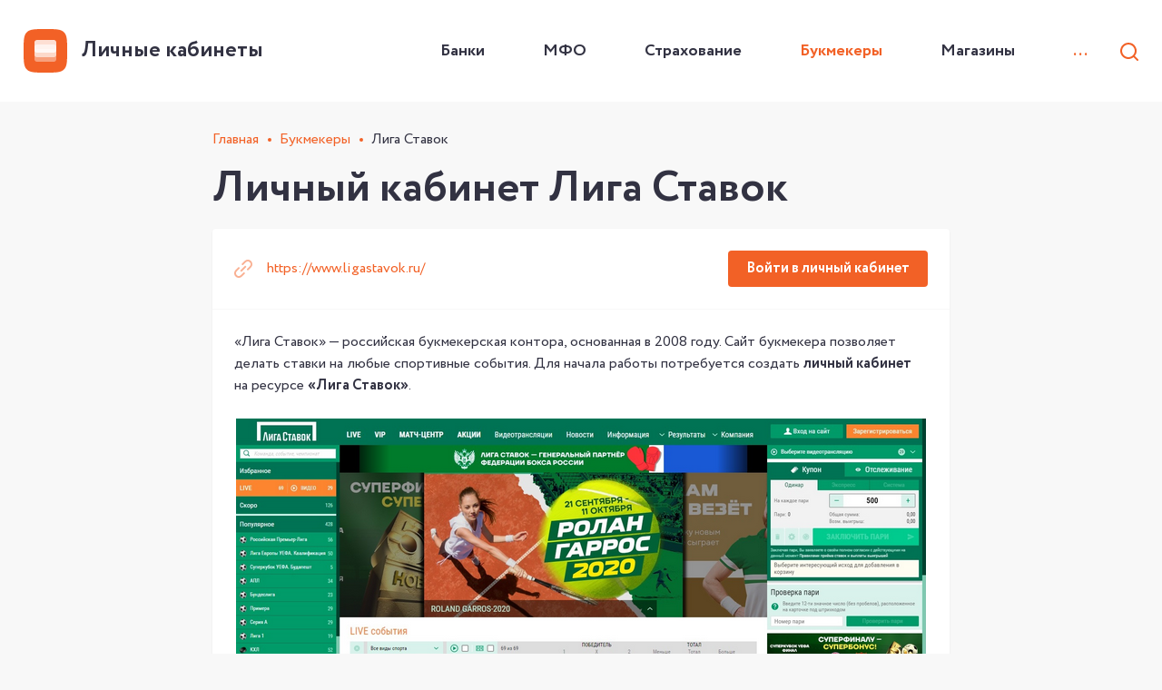

--- FILE ---
content_type: text/html; charset=UTF-8
request_url: https://lichnyekabinety.com/liga-stavok/
body_size: 10916
content:
<!DOCTYPE html>
<html lang="ru">
<head>
    <meta charset="UTF-8">
    <meta name="viewport" content="initial-scale=1.0, width=device-width">
	<meta name='robots' content='index, follow, max-image-preview:large, max-snippet:-1, max-video-preview:-1' />

	<!-- This site is optimized with the Yoast SEO plugin v21.4 - https://yoast.com/wordpress/plugins/seo/ -->
	<title>Личный кабинет Лига Ставок: вход, регистрация, восстановление пароля от ЛК Лига Ставок</title>
	<meta name="description" content="Как зарегистрироваться и войти в личный кабинет Лига Ставок. Как восстановить пароль от ЛК Лига Ставок. Пошаговые инструкции." />
	<link rel="canonical" href="https://lichnyekabinety.com/liga-stavok/" />
	<meta property="og:locale" content="ru_RU" />
	<meta property="og:type" content="article" />
	<meta property="og:title" content="Личный кабинет Лига Ставок: вход, регистрация, восстановление пароля от ЛК Лига Ставок" />
	<meta property="og:description" content="Как зарегистрироваться и войти в личный кабинет Лига Ставок. Как восстановить пароль от ЛК Лига Ставок. Пошаговые инструкции." />
	<meta property="og:url" content="https://lichnyekabinety.com/liga-stavok/" />
	<meta property="og:site_name" content="Личные кабинеты" />
	<meta property="article:published_time" content="2020-09-22T18:11:43+00:00" />
	<meta property="article:modified_time" content="2023-11-06T17:28:13+00:00" />
	<meta property="og:image" content="https://lichnyekabinety.com/wp-content/uploads/2020/09/liga-stavok.png" />
	<meta property="og:image:width" content="760" />
	<meta property="og:image:height" content="483" />
	<meta property="og:image:type" content="image/png" />
	<meta name="author" content="admin" />
	<meta name="twitter:card" content="summary_large_image" />
	<meta name="twitter:label1" content="Написано автором" />
	<meta name="twitter:data1" content="admin" />
	<meta name="twitter:label2" content="Примерное время для чтения" />
	<meta name="twitter:data2" content="5 минут" />
	<script type="application/ld+json" class="yoast-schema-graph">{"@context":"https://schema.org","@graph":[{"@type":"WebPage","@id":"https://lichnyekabinety.com/liga-stavok/","url":"https://lichnyekabinety.com/liga-stavok/","name":"Личный кабинет Лига Ставок: вход, регистрация, восстановление пароля от ЛК Лига Ставок","isPartOf":{"@id":"https://lichnyekabinety.com/#website"},"primaryImageOfPage":{"@id":"https://lichnyekabinety.com/liga-stavok/#primaryimage"},"image":{"@id":"https://lichnyekabinety.com/liga-stavok/#primaryimage"},"thumbnailUrl":"https://lichnyekabinety.com/wp-content/uploads/2020/09/liga-stavok.png","datePublished":"2020-09-22T18:11:43+00:00","dateModified":"2023-11-06T17:28:13+00:00","author":{"@id":"https://lichnyekabinety.com/#/schema/person/649b0cb6fab817bbee191da7fdf7b6ec"},"description":"Как зарегистрироваться и войти в личный кабинет Лига Ставок. Как восстановить пароль от ЛК Лига Ставок. Пошаговые инструкции.","breadcrumb":{"@id":"https://lichnyekabinety.com/liga-stavok/#breadcrumb"},"inLanguage":"ru-RU","potentialAction":[{"@type":"ReadAction","target":["https://lichnyekabinety.com/liga-stavok/"]}]},{"@type":"ImageObject","inLanguage":"ru-RU","@id":"https://lichnyekabinety.com/liga-stavok/#primaryimage","url":"https://lichnyekabinety.com/wp-content/uploads/2020/09/liga-stavok.png","contentUrl":"https://lichnyekabinety.com/wp-content/uploads/2020/09/liga-stavok.png","width":760,"height":483},{"@type":"BreadcrumbList","@id":"https://lichnyekabinety.com/liga-stavok/#breadcrumb","itemListElement":[{"@type":"ListItem","position":1,"name":"Главная страница","item":"https://lichnyekabinety.com/"},{"@type":"ListItem","position":2,"name":"Лига Ставок"}]},{"@type":"WebSite","@id":"https://lichnyekabinety.com/#website","url":"https://lichnyekabinety.com/","name":"Личные кабинеты","description":"","potentialAction":[{"@type":"SearchAction","target":{"@type":"EntryPoint","urlTemplate":"https://lichnyekabinety.com/?s={search_term_string}"},"query-input":"required name=search_term_string"}],"inLanguage":"ru-RU"},{"@type":"Person","@id":"https://lichnyekabinety.com/#/schema/person/649b0cb6fab817bbee191da7fdf7b6ec","name":"admin","image":{"@type":"ImageObject","inLanguage":"ru-RU","@id":"https://lichnyekabinety.com/#/schema/person/image/","url":"https://secure.gravatar.com/avatar/6816cbaadbd898a6a9f1d6c9c47fc034?s=96&d=mm&r=g","contentUrl":"https://secure.gravatar.com/avatar/6816cbaadbd898a6a9f1d6c9c47fc034?s=96&d=mm&r=g","caption":"admin"},"sameAs":["https://lichnyekabinety.com"],"url":"https://lichnyekabinety.com/author/admin/"}]}</script>
	<!-- / Yoast SEO plugin. -->


<style id='classic-theme-styles-inline-css' type='text/css'>
/*! This file is auto-generated */
.wp-block-button__link{color:#fff;background-color:#32373c;border-radius:9999px;box-shadow:none;text-decoration:none;padding:calc(.667em + 2px) calc(1.333em + 2px);font-size:1.125em}.wp-block-file__button{background:#32373c;color:#fff;text-decoration:none}
</style>
<style id='global-styles-inline-css' type='text/css'>
body{--wp--preset--color--black: #000000;--wp--preset--color--cyan-bluish-gray: #abb8c3;--wp--preset--color--white: #ffffff;--wp--preset--color--pale-pink: #f78da7;--wp--preset--color--vivid-red: #cf2e2e;--wp--preset--color--luminous-vivid-orange: #ff6900;--wp--preset--color--luminous-vivid-amber: #fcb900;--wp--preset--color--light-green-cyan: #7bdcb5;--wp--preset--color--vivid-green-cyan: #00d084;--wp--preset--color--pale-cyan-blue: #8ed1fc;--wp--preset--color--vivid-cyan-blue: #0693e3;--wp--preset--color--vivid-purple: #9b51e0;--wp--preset--gradient--vivid-cyan-blue-to-vivid-purple: linear-gradient(135deg,rgba(6,147,227,1) 0%,rgb(155,81,224) 100%);--wp--preset--gradient--light-green-cyan-to-vivid-green-cyan: linear-gradient(135deg,rgb(122,220,180) 0%,rgb(0,208,130) 100%);--wp--preset--gradient--luminous-vivid-amber-to-luminous-vivid-orange: linear-gradient(135deg,rgba(252,185,0,1) 0%,rgba(255,105,0,1) 100%);--wp--preset--gradient--luminous-vivid-orange-to-vivid-red: linear-gradient(135deg,rgba(255,105,0,1) 0%,rgb(207,46,46) 100%);--wp--preset--gradient--very-light-gray-to-cyan-bluish-gray: linear-gradient(135deg,rgb(238,238,238) 0%,rgb(169,184,195) 100%);--wp--preset--gradient--cool-to-warm-spectrum: linear-gradient(135deg,rgb(74,234,220) 0%,rgb(151,120,209) 20%,rgb(207,42,186) 40%,rgb(238,44,130) 60%,rgb(251,105,98) 80%,rgb(254,248,76) 100%);--wp--preset--gradient--blush-light-purple: linear-gradient(135deg,rgb(255,206,236) 0%,rgb(152,150,240) 100%);--wp--preset--gradient--blush-bordeaux: linear-gradient(135deg,rgb(254,205,165) 0%,rgb(254,45,45) 50%,rgb(107,0,62) 100%);--wp--preset--gradient--luminous-dusk: linear-gradient(135deg,rgb(255,203,112) 0%,rgb(199,81,192) 50%,rgb(65,88,208) 100%);--wp--preset--gradient--pale-ocean: linear-gradient(135deg,rgb(255,245,203) 0%,rgb(182,227,212) 50%,rgb(51,167,181) 100%);--wp--preset--gradient--electric-grass: linear-gradient(135deg,rgb(202,248,128) 0%,rgb(113,206,126) 100%);--wp--preset--gradient--midnight: linear-gradient(135deg,rgb(2,3,129) 0%,rgb(40,116,252) 100%);--wp--preset--font-size--small: 13px;--wp--preset--font-size--medium: 20px;--wp--preset--font-size--large: 36px;--wp--preset--font-size--x-large: 42px;--wp--preset--spacing--20: 0.44rem;--wp--preset--spacing--30: 0.67rem;--wp--preset--spacing--40: 1rem;--wp--preset--spacing--50: 1.5rem;--wp--preset--spacing--60: 2.25rem;--wp--preset--spacing--70: 3.38rem;--wp--preset--spacing--80: 5.06rem;--wp--preset--shadow--natural: 6px 6px 9px rgba(0, 0, 0, 0.2);--wp--preset--shadow--deep: 12px 12px 50px rgba(0, 0, 0, 0.4);--wp--preset--shadow--sharp: 6px 6px 0px rgba(0, 0, 0, 0.2);--wp--preset--shadow--outlined: 6px 6px 0px -3px rgba(255, 255, 255, 1), 6px 6px rgba(0, 0, 0, 1);--wp--preset--shadow--crisp: 6px 6px 0px rgba(0, 0, 0, 1);}:where(.is-layout-flex){gap: 0.5em;}:where(.is-layout-grid){gap: 0.5em;}body .is-layout-flow > .alignleft{float: left;margin-inline-start: 0;margin-inline-end: 2em;}body .is-layout-flow > .alignright{float: right;margin-inline-start: 2em;margin-inline-end: 0;}body .is-layout-flow > .aligncenter{margin-left: auto !important;margin-right: auto !important;}body .is-layout-constrained > .alignleft{float: left;margin-inline-start: 0;margin-inline-end: 2em;}body .is-layout-constrained > .alignright{float: right;margin-inline-start: 2em;margin-inline-end: 0;}body .is-layout-constrained > .aligncenter{margin-left: auto !important;margin-right: auto !important;}body .is-layout-constrained > :where(:not(.alignleft):not(.alignright):not(.alignfull)){max-width: var(--wp--style--global--content-size);margin-left: auto !important;margin-right: auto !important;}body .is-layout-constrained > .alignwide{max-width: var(--wp--style--global--wide-size);}body .is-layout-flex{display: flex;}body .is-layout-flex{flex-wrap: wrap;align-items: center;}body .is-layout-flex > *{margin: 0;}body .is-layout-grid{display: grid;}body .is-layout-grid > *{margin: 0;}:where(.wp-block-columns.is-layout-flex){gap: 2em;}:where(.wp-block-columns.is-layout-grid){gap: 2em;}:where(.wp-block-post-template.is-layout-flex){gap: 1.25em;}:where(.wp-block-post-template.is-layout-grid){gap: 1.25em;}.has-black-color{color: var(--wp--preset--color--black) !important;}.has-cyan-bluish-gray-color{color: var(--wp--preset--color--cyan-bluish-gray) !important;}.has-white-color{color: var(--wp--preset--color--white) !important;}.has-pale-pink-color{color: var(--wp--preset--color--pale-pink) !important;}.has-vivid-red-color{color: var(--wp--preset--color--vivid-red) !important;}.has-luminous-vivid-orange-color{color: var(--wp--preset--color--luminous-vivid-orange) !important;}.has-luminous-vivid-amber-color{color: var(--wp--preset--color--luminous-vivid-amber) !important;}.has-light-green-cyan-color{color: var(--wp--preset--color--light-green-cyan) !important;}.has-vivid-green-cyan-color{color: var(--wp--preset--color--vivid-green-cyan) !important;}.has-pale-cyan-blue-color{color: var(--wp--preset--color--pale-cyan-blue) !important;}.has-vivid-cyan-blue-color{color: var(--wp--preset--color--vivid-cyan-blue) !important;}.has-vivid-purple-color{color: var(--wp--preset--color--vivid-purple) !important;}.has-black-background-color{background-color: var(--wp--preset--color--black) !important;}.has-cyan-bluish-gray-background-color{background-color: var(--wp--preset--color--cyan-bluish-gray) !important;}.has-white-background-color{background-color: var(--wp--preset--color--white) !important;}.has-pale-pink-background-color{background-color: var(--wp--preset--color--pale-pink) !important;}.has-vivid-red-background-color{background-color: var(--wp--preset--color--vivid-red) !important;}.has-luminous-vivid-orange-background-color{background-color: var(--wp--preset--color--luminous-vivid-orange) !important;}.has-luminous-vivid-amber-background-color{background-color: var(--wp--preset--color--luminous-vivid-amber) !important;}.has-light-green-cyan-background-color{background-color: var(--wp--preset--color--light-green-cyan) !important;}.has-vivid-green-cyan-background-color{background-color: var(--wp--preset--color--vivid-green-cyan) !important;}.has-pale-cyan-blue-background-color{background-color: var(--wp--preset--color--pale-cyan-blue) !important;}.has-vivid-cyan-blue-background-color{background-color: var(--wp--preset--color--vivid-cyan-blue) !important;}.has-vivid-purple-background-color{background-color: var(--wp--preset--color--vivid-purple) !important;}.has-black-border-color{border-color: var(--wp--preset--color--black) !important;}.has-cyan-bluish-gray-border-color{border-color: var(--wp--preset--color--cyan-bluish-gray) !important;}.has-white-border-color{border-color: var(--wp--preset--color--white) !important;}.has-pale-pink-border-color{border-color: var(--wp--preset--color--pale-pink) !important;}.has-vivid-red-border-color{border-color: var(--wp--preset--color--vivid-red) !important;}.has-luminous-vivid-orange-border-color{border-color: var(--wp--preset--color--luminous-vivid-orange) !important;}.has-luminous-vivid-amber-border-color{border-color: var(--wp--preset--color--luminous-vivid-amber) !important;}.has-light-green-cyan-border-color{border-color: var(--wp--preset--color--light-green-cyan) !important;}.has-vivid-green-cyan-border-color{border-color: var(--wp--preset--color--vivid-green-cyan) !important;}.has-pale-cyan-blue-border-color{border-color: var(--wp--preset--color--pale-cyan-blue) !important;}.has-vivid-cyan-blue-border-color{border-color: var(--wp--preset--color--vivid-cyan-blue) !important;}.has-vivid-purple-border-color{border-color: var(--wp--preset--color--vivid-purple) !important;}.has-vivid-cyan-blue-to-vivid-purple-gradient-background{background: var(--wp--preset--gradient--vivid-cyan-blue-to-vivid-purple) !important;}.has-light-green-cyan-to-vivid-green-cyan-gradient-background{background: var(--wp--preset--gradient--light-green-cyan-to-vivid-green-cyan) !important;}.has-luminous-vivid-amber-to-luminous-vivid-orange-gradient-background{background: var(--wp--preset--gradient--luminous-vivid-amber-to-luminous-vivid-orange) !important;}.has-luminous-vivid-orange-to-vivid-red-gradient-background{background: var(--wp--preset--gradient--luminous-vivid-orange-to-vivid-red) !important;}.has-very-light-gray-to-cyan-bluish-gray-gradient-background{background: var(--wp--preset--gradient--very-light-gray-to-cyan-bluish-gray) !important;}.has-cool-to-warm-spectrum-gradient-background{background: var(--wp--preset--gradient--cool-to-warm-spectrum) !important;}.has-blush-light-purple-gradient-background{background: var(--wp--preset--gradient--blush-light-purple) !important;}.has-blush-bordeaux-gradient-background{background: var(--wp--preset--gradient--blush-bordeaux) !important;}.has-luminous-dusk-gradient-background{background: var(--wp--preset--gradient--luminous-dusk) !important;}.has-pale-ocean-gradient-background{background: var(--wp--preset--gradient--pale-ocean) !important;}.has-electric-grass-gradient-background{background: var(--wp--preset--gradient--electric-grass) !important;}.has-midnight-gradient-background{background: var(--wp--preset--gradient--midnight) !important;}.has-small-font-size{font-size: var(--wp--preset--font-size--small) !important;}.has-medium-font-size{font-size: var(--wp--preset--font-size--medium) !important;}.has-large-font-size{font-size: var(--wp--preset--font-size--large) !important;}.has-x-large-font-size{font-size: var(--wp--preset--font-size--x-large) !important;}
.wp-block-navigation a:where(:not(.wp-element-button)){color: inherit;}
:where(.wp-block-post-template.is-layout-flex){gap: 1.25em;}:where(.wp-block-post-template.is-layout-grid){gap: 1.25em;}
:where(.wp-block-columns.is-layout-flex){gap: 2em;}:where(.wp-block-columns.is-layout-grid){gap: 2em;}
.wp-block-pullquote{font-size: 1.5em;line-height: 1.6;}
</style>
<link rel='stylesheet' id='style-css-css' href='https://lichnyekabinety.com/wp-content/themes/bestcabinets/css/style.css?ver=6.3.7' type='text/css' media='all' />
<link rel='shortlink' href='https://lichnyekabinety.com/?p=469' />
<meta name="yandex-verification" content="f87c68c49c6c7ad1" />
<meta name="google-site-verification" content="TVFdKE1fumJ2px5gjkmGBlNTrcTJ-ySsicTCAlEXu5Q" />
<!-- Yandex.Metrika counter -->
<script type="text/javascript" >
   (function(m,e,t,r,i,k,a){m[i]=m[i]||function(){(m[i].a=m[i].a||[]).push(arguments)};
   m[i].l=1*new Date();
   for (var j = 0; j < document.scripts.length; j++) {if (document.scripts[j].src === r) { return; }}
   k=e.createElement(t),a=e.getElementsByTagName(t)[0],k.async=1,k.src=r,a.parentNode.insertBefore(k,a)})
   (window, document, "script", "https://mc.yandex.ru/metrika/tag.js", "ym");

   ym(101774408, "init", {
        clickmap:true,
        trackLinks:true,
        accurateTrackBounce:true,
        webvisor:true
   });
</script>
<noscript><div><img src="https://mc.yandex.ru/watch/101774408" style="position:absolute; left:-9999px;" alt="" /></div></noscript>
<!-- /Yandex.Metrika counter -->
<!-- Global site tag (gtag.js) - Google Analytics -->
<script async src="https://www.googletagmanager.com/gtag/js?id=UA-179330264-1"></script>
<script>
  window.dataLayer = window.dataLayer || [];
  function gtag(){dataLayer.push(arguments);}
  gtag('js', new Date());
 
  gtag('config', 'UA-179330264-1');
</script>
<meta name="telderi" content="6c12da7275ea932d2e10d3bb6acc8b72" />
<meta name="google-site-verification" content="dJ6pc3C0KawBFV9Lrjrr9CP8gS4nxy7KitGlgdt9ohw" /><meta name="yandex-verification" content="f87c68c49c6c7ad1" />
<meta name="google-site-verification" content="TVFdKE1fumJ2px5gjkmGBlNTrcTJ-ySsicTCAlEXu5Q" />
<!-- Yandex.Metrika counter -->
<script type="text/javascript" >
   (function(m,e,t,r,i,k,a){m[i]=m[i]||function(){(m[i].a=m[i].a||[]).push(arguments)};
   m[i].l=1*new Date();
   for (var j = 0; j < document.scripts.length; j++) {if (document.scripts[j].src === r) { return; }}
   k=e.createElement(t),a=e.getElementsByTagName(t)[0],k.async=1,k.src=r,a.parentNode.insertBefore(k,a)})
   (window, document, "script", "https://mc.yandex.ru/metrika/tag.js", "ym");

   ym(101774408, "init", {
        clickmap:true,
        trackLinks:true,
        accurateTrackBounce:true,
        webvisor:true
   });
</script>
<noscript><div><img src="https://mc.yandex.ru/watch/101774408" style="position:absolute; left:-9999px;" alt="" /></div></noscript>
<!-- /Yandex.Metrika counter -->
<!-- Global site tag (gtag.js) - Google Analytics -->
<script async src="https://www.googletagmanager.com/gtag/js?id=UA-179330264-1"></script>
<script>
  window.dataLayer = window.dataLayer || [];
  function gtag(){dataLayer.push(arguments);}
  gtag('js', new Date());
 
  gtag('config', 'UA-179330264-1');
</script>
<meta name="telderi" content="6c12da7275ea932d2e10d3bb6acc8b72" />
<meta name="google-site-verification" content="dJ6pc3C0KawBFV9Lrjrr9CP8gS4nxy7KitGlgdt9ohw" /></head>
<body>

<div id="wrapper">
    <header id="header" class="bg-white">
        <div class="container">
            <a href="/" class="logo">
                <img src="https://lichnyekabinety.com/wp-content/themes/bestcabinets/img/logo.svg" alt="">
                <span>Личные кабинеты</span>
            </a>
            <nav id="nav">
									<ul id="menu-v-shapke" class="ul-reset"><li><a href="https://lichnyekabinety.com/banki/">Банки</a></li>
<li><a href="https://lichnyekabinety.com/mfo/">МФО</a></li>
<li><a href="https://lichnyekabinety.com/strahovanie/">Страхование</a></li>
<li class="active active"><a href="https://lichnyekabinety.com/bukmekery/">Букмекеры</a></li>
<li><a href="https://lichnyekabinety.com/magaziny/">Магазины</a></li>
</ul>                    <button type="button" class="btn-dots">...</button>
                    <div class="drop-menu">
						<ul id="menu-v-shapke-vypadayushhee" class="ul-reset"><li><a href="https://lichnyekabinety.com/aviakompanii/">Авиакомпании</a></li>
<li><a href="https://lichnyekabinety.com/gos-organy/">Гос. органы</a></li>
<li><a href="https://lichnyekabinety.com/zhkh/">ЖКХ</a></li>
<li><a href="https://lichnyekabinety.com/internet-servisy/">Интернет-сервисы</a></li>
<li><a href="https://lichnyekabinety.com/mobilnaya-svyaz/">Мобильная связь</a></li>
<li><a href="https://lichnyekabinety.com/provajdery/">Провайдеры</a></li>
<li><a href="https://lichnyekabinety.com/hosting/">Хостинг</a></li>
</ul>                    </div>
				                <button type="button" class="btn-search">
                    <svg class="icon-search">
                        <use xlink:href="https://lichnyekabinety.com/wp-content/themes/bestcabinets/img/symbol/sprite.svg#icon-search"></use>
                    </svg>
                </button>
				            </nav>
        </div>
		        <div class="search-form-wrap">
            <div class="container">
                <form action="" class="search-form">
                    <label class="form-field">
                        <svg class="icon-search">
                            <use xlink:href="https://lichnyekabinety.com/wp-content/themes/bestcabinets/img/symbol/sprite.svg#icon-search"></use>
                        </svg>
                        <input type="search" name="s" autocomplete="off"
                               placeholder="Название компании или сайта">
                    </label>
                    <ul class="ul-reset search-results">

                    </ul>
                    <button type="button" class="btn-close-search">
                        <svg class="icon-cross">
                            <use xlink:href="https://lichnyekabinety.com/wp-content/themes/bestcabinets/img/symbol/sprite.svg#icon-cross"></use>
                        </svg>
                    </button>
                </form>

            </div>
        </div>
        <div class="overlay"></div>
    </header>
<main id="main" class="container max-812">
	<nav class="breadcrumbs" itemscope itemtype="http://schema.org/BreadcrumbList">
					<span class="kb_link" itemprop="itemListElement" itemscope itemtype="http://schema.org/ListItem">
						<a href="https://lichnyekabinety.com" itemprop="item"><span itemprop="name">Главная</span></a>
						<meta itemprop="position" content="1" />
					</span><i class="icon-sep"></i>
					<span class="kb_link" itemprop="itemListElement" itemscope itemtype="http://schema.org/ListItem">
						<a href="https://lichnyekabinety.com/bukmekery/" itemprop="item"><span itemprop="name">Букмекеры</span></a>
						<meta itemprop="position" content="2" />
					</span><i class="icon-sep"></i>
					<span class="kb_title" itemprop="itemListElement" itemscope itemtype="http://schema.org/ListItem">
						<span itemprop="name">Лига Ставок</span>
						<meta itemprop="item" content="https://lichnyekabinety.com/liga-stavok/" />
						<meta itemprop="position" content="3" />
					</span><!-- Microdata --></nav>						            <article class="article mb-15">
                <h1 class="title h1">Личный кабинет Лига Ставок</h1>
                <div class="block">
                    <div class="article-head pd-15">
                        <ul class="ul-reset">
																						                                <li>
                                    <a href="https://namnuzhentraff.ru/xwrpMD" class="link" rel="nofollow" target="_blank">
                                        <svg class="icon-link">
                                            <use xlink:href="https://lichnyekabinety.com/wp-content/themes/bestcabinets/img/symbol/sprite.svg#icon-link"></use>
                                        </svg>
                                        <span>https://www.ligastavok.ru/</span>
                                    </a>
                                </li>
														                                <li>
                                    <a href="https://namnuzhentraff.ru/xwrpMD" class="btn btn-orange" rel="nofollow"
                                       target="_blank">Войти в личный кабинет</a>
                                </li>
							                        </ul>
                    </div>
                    <div class="pd-15">
						<p>«Лига Ставок» — российская букмекерская контора, основанная в 2008 году. Сайт букмекера позволяет делать ставки на любые спортивные события. Для начала работы потребуется создать <strong>личный кабинет</strong> на ресурсе <strong>«Лига Ставок»</strong>. </p>
<div id="attachment_681" class="wp-caption aligncenter"><img aria-describedby="caption-attachment-681" decoding="async" fetchpriority="high" class="size-full wp-image-681" src="https://lichnyekabinety.com/wp-content/uploads/2020/09/liga-stavok_1.png" alt="" width="760" height="426" srcset="https://lichnyekabinety.com/wp-content/uploads/2020/09/liga-stavok_1.png 760w, https://lichnyekabinety.com/wp-content/uploads/2020/09/liga-stavok_1-340x191.png 340w" sizes="(max-width: 760px) 100vw, 760px" /><p id="caption-attachment-681" class="wp-caption-text">Главная страница сайта букмекерской конторы «Лига Ставок»</p></div>
<p>Официальный сайт букмекера: <a href="https://www.ligastavok.ru/"><strong>https://www.ligastavok.ru/</strong></a>. Он доступен во всех регионах России.</p>
<p><style>.kc__gotop{ display:block; text-align:right; } .kc__title{ font-style:italic; padding:1em 0; } .kc__anchlink{ color:#ddd!important; position:absolute; margin-left:-1em; }</style><div class="article-content" ><div class="title h4" id="kcmenu">Содержание:</div>
<ul class="ul-reset">
	
				<li class="btn-anchor"  class="top">
					<a class="btn-anchor" data-target="#vhod-v-lichnyj-kabinet-liga-stavok" rel="nofollow" href="#vhod-v-lichnyj-kabinet-liga-stavok">
						Вход в личный кабинет «Лига ставок»
					</a>
					
				</li>
	
				<li class="btn-anchor"  class="top">
					<a class="btn-anchor" data-target="#liga-stavok-registratsiya-lichnogo-kabineta" rel="nofollow" href="#liga-stavok-registratsiya-lichnogo-kabineta">
						«Лига Ставок»: регистрация личного кабинета
					</a>
					
				</li>
	
				<li class="btn-anchor"  class="top">
					<a class="btn-anchor" data-target="#vozmozhnosti-onlajn-liga-stavok" rel="nofollow" href="#vozmozhnosti-onlajn-liga-stavok">
						Возможности онлайн «Лига Ставок»
					</a>
					
				</li>
	
				<li class="btn-anchor"  class="top">
					<a class="btn-anchor" data-target="#vosstanovlenie-parolya-ot-lichnogo-kabineta-liga-stavok" rel="nofollow" href="#vosstanovlenie-parolya-ot-lichnogo-kabineta-liga-stavok">
						Восстановление пароля от личного кабинета «Лига Ставок»
					</a>
					
				</li>
	
				<li class="btn-anchor"  class="top">
					<a class="btn-anchor" data-target="#telefon-goryachej-linii-liga-stavok" rel="nofollow" href="#telefon-goryachej-linii-liga-stavok">
						Телефон горячей линии «Лига Ставок»
					</a>
					
				</li>
	
				<li class="btn-anchor"  class="top">
					<a class="btn-anchor" data-target="#mobilnye-prilozheniya-liga-stavok" rel="nofollow" href="#mobilnye-prilozheniya-liga-stavok">
						Мобильные приложения «Лига Ставок»
					</a>
					
				</li>
</ul>
</div></p>

<h2 id="vhod-v-lichnyj-kabinet-liga-stavok" >Вход в личный кабинет «Лига ставок»</h2>
<p>Чтобы авторизоваться на сайте, нужно нажать зеленую кнопку «Вход на сайт». Она находится в верхней правой части экрана. В открывшейся форме нужно выбрать способ авторизации: по номеру телефона или адресу электронной почты.</p>
<div id="attachment_682" class="wp-caption aligncenter"><img aria-describedby="caption-attachment-682" decoding="async" class="size-full wp-image-682" src="https://lichnyekabinety.com/wp-content/uploads/2020/09/liga-stavok_2.png" alt="" width="760" height="427" srcset="https://lichnyekabinety.com/wp-content/uploads/2020/09/liga-stavok_2.png 760w, https://lichnyekabinety.com/wp-content/uploads/2020/09/liga-stavok_2-340x191.png 340w" sizes="(max-width: 760px) 100vw, 760px" /><p id="caption-attachment-682" class="wp-caption-text">Форма авторизации на сайте https://www.ligastavok.ru/</p></div>

<h2 id="liga-stavok-registratsiya-lichnogo-kabineta" >«Лига Ставок»: регистрация личного кабинета</h2>
<p>Без регистрации на сайте невозможно делать ставки и получать выигрыш. Чтобы создать профиль игрока, нужно нажать клавишу «Зарегистрироваться» в верхней правой части экрана. <br />
Далее нужно выполнить следующую последовательность действий:</p>
<ul>
<li>Ввести имя, номер телефона и актуальный e-mail.</li>
</ul>
<div id="attachment_683" class="wp-caption aligncenter"><img aria-describedby="caption-attachment-683" decoding="async" class="size-full wp-image-683" src="https://lichnyekabinety.com/wp-content/uploads/2020/09/liga-stavok_3.png" alt="" width="740" height="382" srcset="https://lichnyekabinety.com/wp-content/uploads/2020/09/liga-stavok_3.png 740w, https://lichnyekabinety.com/wp-content/uploads/2020/09/liga-stavok_3-340x176.png 340w" sizes="(max-width: 740px) 100vw, 740px" /><p id="caption-attachment-683" class="wp-caption-text">Начальный этап регистрации на сайте «Лига Ставок»</p></div>
<ul>
<li>Заполнить личную информацию.</li>
</ul>
<div id="attachment_685" class="wp-caption aligncenter"><img aria-describedby="caption-attachment-685" decoding="async" loading="lazy" class="wp-image-685 size-full" src="https://lichnyekabinety.com/wp-content/uploads/2020/09/liga-stavok_-4.png" alt="" width="740" height="417" srcset="https://lichnyekabinety.com/wp-content/uploads/2020/09/liga-stavok_-4.png 740w, https://lichnyekabinety.com/wp-content/uploads/2020/09/liga-stavok_-4-340x192.png 340w" sizes="(max-width: 740px) 100vw, 740px" /><p id="caption-attachment-685" class="wp-caption-text">Анкета игрока БК «Лига Ставок»</p></div>
<ul>
<li>Подтвердить e-mail и номер телефона.</li>
<li>Пройти процедуру идентификации личности.</li>
</ul>
<p>Верификация необходима, чтобы подтвердить совершеннолетие игрока и правильность указанных данных. Существует два варианта прохождения процедуры: онлайн и лично в офисе букмекера или компании-партнера.</p>
<div id="attachment_686" class="wp-caption aligncenter"><img aria-describedby="caption-attachment-686" decoding="async" loading="lazy" class="size-full wp-image-686" src="https://lichnyekabinety.com/wp-content/uploads/2020/09/liga-stavok_5.png" alt="" width="760" height="425" srcset="https://lichnyekabinety.com/wp-content/uploads/2020/09/liga-stavok_5.png 760w, https://lichnyekabinety.com/wp-content/uploads/2020/09/liga-stavok_5-340x190.png 340w" sizes="(max-width: 760px) 100vw, 760px" /><p id="caption-attachment-686" class="wp-caption-text">Онлайн идентификация личности на сайте Лига Ставок</p></div>
<p>При выборе первого варианта пользователю нужно заполнить информацию о себе и данные документов, а затем дождаться окончания проверки. Важно вводить информацию точно, как в паспорте, без опечаток и сокращений.</p>
<p>Личная идентификация возможна в пунктах приема ставок, салонах «Связной», офисах Contact.</p>
<div id="attachment_687" class="wp-caption aligncenter"><img aria-describedby="caption-attachment-687" decoding="async" loading="lazy" class="size-full wp-image-687" src="https://lichnyekabinety.com/wp-content/uploads/2020/09/liga-stavok_6.png" alt="" width="760" height="426" srcset="https://lichnyekabinety.com/wp-content/uploads/2020/09/liga-stavok_6.png 760w, https://lichnyekabinety.com/wp-content/uploads/2020/09/liga-stavok_6-340x191.png 340w" sizes="(max-width: 760px) 100vw, 760px" /><p id="caption-attachment-687" class="wp-caption-text">Способы личной идентификации пользователя на сайте букмекерской конторы «Лига Ставок»</p></div>
<p>После подтверждения личности игрок получает доступ ко всем возможностям личного кабинета на сайте букмекерской конторы «Лига Ставок».</p>
<p>В дальнейшем рекомендуется обновлять идентификационную информацию один раз в год или чаще, если указанные данные изменились.</p>

<h2 id="vozmozhnosti-onlajn-liga-stavok" >Возможности онлайн «Лига Ставок»</h2>
<p>В профиле пользователя можно выполнять следующие действия:</p>
<ul>
<li>Смотреть и редактировать личные данные.</li>
<li>Вносить деньги на средств.</li>
<li>Создавать заявки на вывод денег.</li>
<li>Отслеживать историю ставок.</li>
<li>Получать и использовать промокоды.</li>
<li>Настраивать уведомления.</li>
</ul>
<div id="attachment_688" class="wp-caption aligncenter"><img aria-describedby="caption-attachment-688" decoding="async" loading="lazy" class="size-full wp-image-688" src="https://lichnyekabinety.com/wp-content/uploads/2020/09/liga-stavok_7.png" alt="" width="760" height="423" srcset="https://lichnyekabinety.com/wp-content/uploads/2020/09/liga-stavok_7.png 760w, https://lichnyekabinety.com/wp-content/uploads/2020/09/liga-stavok_7-340x189.png 340w" sizes="(max-width: 760px) 100vw, 760px" /><p id="caption-attachment-688" class="wp-caption-text">Способы пополнения баланса в личном кабинете «Лига Ставок»</p></div>

<h2 id="vosstanovlenie-parolya-ot-lichnogo-kabineta-liga-stavok" >Восстановление пароля от личного кабинета «Лига Ставок»</h2>
<p>Если не удается <strong>войти в личный кабинет</strong> <strong>«Лига Ставок»</strong>, нужно убедиться, что выбрана нужная раскладка клавиатуры и не нажата клавиша CapsLock. Иногда то, что пароль не подходит, может свидетельствовать о блокировке аккаунта. Это может случиться, если пользователь нарушил правила использования ресурса или давно не заходил в свой профиль.</p>
<p>Если аккаунт активен, но войти не получается, потребуется восстановить доступ. Для этого используются данные, указанные при создании профиля: номер телефона или e-mail.</p>
<div id="attachment_689" class="wp-caption aligncenter"><img aria-describedby="caption-attachment-689" decoding="async" loading="lazy" class="size-full wp-image-689" src="https://lichnyekabinety.com/wp-content/uploads/2020/09/liga-stavok_8.png" alt="" width="760" height="427" srcset="https://lichnyekabinety.com/wp-content/uploads/2020/09/liga-stavok_8.png 760w, https://lichnyekabinety.com/wp-content/uploads/2020/09/liga-stavok_8-340x191.png 340w" sizes="(max-width: 760px) 100vw, 760px" /><p id="caption-attachment-689" class="wp-caption-text">Форма восстановления доступа в личный кабинет БК «Лига Ставок»</p></div>
<p>При выборе первого варианта пользователь получит код в СМС. Если используется e-mail, то на указанный почтовый ящик придет ссылка для подтверждения. После подтверждения контактных данных нужно придумать новый пароль для входа в личный кабинет.</p>
<p>В случае, если доступа к телефону и e-mail, указанным при регистрации, больше нет, восстановление пароля возможно только через службу поддержки.</p>

<h2 id="telefon-goryachej-linii-liga-stavok" >Телефон горячей линии «Лига Ставок»</h2>
<p>По телефону горячей линии 8 800 555-44-55 можно бесплатно позвонить из любого региона России. Также получить консультацию можно по электронной почте <a href="mailto:info@ligastavok.ru">info@ligastavok.ru</a> или в живом чате на сайте.</p>

<h2 id="mobilnye-prilozheniya-liga-stavok" >Мобильные приложения «Лига Ставок»</h2>
<p>Сайт ligastavok.ru доступен в полноразмерной и мобильной версии. Также для удобства беттинга предлагаются мобильные приложения «Лига Ставок». Существуют версии для Android и iOS. Ссылки для скачивания можно найти в правой нижней части экрана.</p>
<p>Функционал мобильного приложения позволяет использовать все возможности личного кабинета. В нем можно отслеживать результаты матчей, делать ставки, совершать финансовые операции.</p>
<p>&nbsp;</p>
						                            <div class="apps">
                                <div class="title h3">Скачать мобильные приложения</div>
                                <div class="wrap">
									                                        <a href="https://namnuzhentraff.ru/xwrpMD" class="btn btn-orange-light"
                                           rel="nofollow"
                                           target="_blank">
                                            <svg class="icon-ios">
                                                <use xlink:href="https://lichnyekabinety.com/wp-content/themes/bestcabinets/img/symbol/sprite.svg#icon-ios"></use>
                                            </svg>
                                            <span>IOS</span>
                                        </a>
									                                        <a href="https://namnuzhentraff.ru/xwrpMD" class="btn btn-orange-light"
                                           rel="nofollow"
                                           target="_blank">
                                            <svg class="icon-android">
                                                <use xlink:href="https://lichnyekabinety.com/wp-content/themes/bestcabinets/img/symbol/sprite.svg#icon-android"></use>
                                            </svg>
                                            <span>Android</span>
                                        </a>
									                                        <a href="https://namnuzhentraff.ru/xwrpMD" class="btn btn-orange-light"
                                           rel="nofollow"
                                           target="_blank">
                                            <svg class="icon-windows">
                                                <use xlink:href="https://lichnyekabinety.com/wp-content/themes/bestcabinets/img/symbol/sprite.svg#icon-windows"></use>
                                            </svg>
                                            <span>WindowsPhone</span>
                                        </a>
									                                </div>
                            </div>
						                    </div>
                    <div class="article-actions pd-15">
                        <button class="link-back" onclick="window.history.back()">
                            <svg class="icon-arr-back">
                                <use xlink:href="https://lichnyekabinety.com/wp-content/themes/bestcabinets/img/symbol/sprite.svg#icon-arr-back"></use>
                            </svg>
                            <span>Вернуться назад</span>
                        </button>
                        <div class="share">
                            <a href="https://vk.com/share.php?url=https://lichnyekabinety.com/liga-stavok/" rel="nofollow" target="_blank">
                                <svg class="icon-vk">
                                    <use xlink:href="https://lichnyekabinety.com/wp-content/themes/bestcabinets/img/symbol/sprite.svg#icon-vk"></use>
                                </svg>
                            </a>
                            <a href="https://twitter.com/share?url=https://lichnyekabinety.com/liga-stavok/&text=Личный кабинет Лига Ставок&hashtags=vsemkredity.online"
                               rel="nofollow" target="_blank">
                                <svg class="icon-tw">
                                    <use xlink:href="https://lichnyekabinety.com/wp-content/themes/bestcabinets/img/symbol/sprite.svg#icon-tw"></use>
                                </svg>
                            </a>
                            <a href="http://connect.mail.ru/share?share_url=https://lichnyekabinety.com/liga-stavok/"
                               rel="nofollow" target="_blank">
                                <svg class="icon-mail">
                                    <use xlink:href="https://lichnyekabinety.com/wp-content/themes/bestcabinets/img/symbol/sprite.svg#icon-mail"></use>
                                </svg>
                            </a>
                            <a href="https://www.facebook.com/sharer.php?u=https://lichnyekabinety.com/liga-stavok/&t=Личный кабинет Лига Ставок"
                               rel="nofollow"
                               target="_blank">
                                <svg class="icon-fb">
                                    <use xlink:href="https://lichnyekabinety.com/wp-content/themes/bestcabinets/img/symbol/sprite.svg#icon-fb"></use>
                                </svg>
                            </a>
                        </div>
                    </div>
                </div>
            </article>
			
	<div class="block mb-15">
	    <div id="add-comment" class="pd-15">
        <div class="title h1">Оставить комментарий</div>
        <p>Ваш e-mail не будет опубликован</p>
        <form action="" class="comment-form form">
            <input type="hidden" name="post_id" value="469">
            <input type="hidden" name="parent_id" value="0">
			<input type="hidden" id="add_comment_field" name="add_comment_field" value="cc9fdee29d" /><input type="hidden" name="_wp_http_referer" value="/liga-stavok/" />            <div class="row">
                <div class="col-md-6 mb-1">
                    <label class="form-field border">
                        <input type="text" name="name" placeholder="Ваше имя*">
                    </label>
                </div>
                <div class="col-md-6 mb-1">
                    <label class="form-field border">
                        <input type="text" name="email" placeholder="E-Mail*">
                    </label>
                </div>
            </div>

            <label class="form-field mb-1 border">
                <textarea name="comment" placeholder="Ваш комментарий*"></textarea>
            </label>

            <div class="info mb-1">
                <span class="orange">*</span> Поля, обязательные для заполнения
            </div>
            <div class="btn-wrap">
                <button class="btn btn-orange">Отправить</button>
                <div class="rule">
                    Нажимая кнопку «Добавить отзыв» вы соглашаетесь с <a href="#" target="_blank">политикой
                        обработки персональных данных</a> и <a href="#" target="_blank">пользовательским соглашением</a>
                </div>
            </div>
        </form>
    </div>
</div>


		            <div class="posts">
                <div class="title h1">Похожие инструкции</div>
                <div class="row">
					                        <div class="col-md-6 mb-15">
							<a href="https://lichnyekabinety.com/1win/" class="post block pd-15">
	<figure>
		<img width="407" height="425" src="https://lichnyekabinety.com/wp-content/uploads/2023/10/1w-vhod-lk.webp" class="attachment-full size-full wp-post-image" alt="1win вход в личный кабинет" decoding="async" loading="lazy" srcset="https://lichnyekabinety.com/wp-content/uploads/2023/10/1w-vhod-lk.webp 407w, https://lichnyekabinety.com/wp-content/uploads/2023/10/1w-vhod-lk-211x220.webp 211w" sizes="(max-width: 407px) 100vw, 407px" />	</figure>
	<span class="post-title">1win</span>
</a>
                        </div>
					                        <div class="col-md-6 mb-15">
							<a href="https://lichnyekabinety.com/1xbet/" class="post block pd-15">
	<figure>
		<img width="789" height="343" src="https://lichnyekabinety.com/wp-content/uploads/2023/10/1xbet-vhod-lk.webp" class="attachment-full size-full wp-post-image" alt="1xbet вход в личный кабинет" decoding="async" loading="lazy" srcset="https://lichnyekabinety.com/wp-content/uploads/2023/10/1xbet-vhod-lk.webp 789w, https://lichnyekabinety.com/wp-content/uploads/2023/10/1xbet-vhod-lk-340x148.webp 340w, https://lichnyekabinety.com/wp-content/uploads/2023/10/1xbet-vhod-lk-768x334.webp 768w" sizes="(max-width: 789px) 100vw, 789px" />	</figure>
	<span class="post-title">1xbet</span>
</a>
                        </div>
					                        <div class="col-md-6 mb-15">
							<a href="https://lichnyekabinety.com/fonbet/" class="post block pd-15">
	<figure>
		<img width="760" height="483" src="https://lichnyekabinety.com/wp-content/uploads/2020/09/fonbet-10.png" class="attachment-full size-full wp-post-image" alt="" decoding="async" loading="lazy" srcset="https://lichnyekabinety.com/wp-content/uploads/2020/09/fonbet-10.png 760w, https://lichnyekabinety.com/wp-content/uploads/2020/09/fonbet-10-340x216.png 340w" sizes="(max-width: 760px) 100vw, 760px" />	</figure>
	<span class="post-title">Фонбет</span>
</a>
                        </div>
					                        <div class="col-md-6 mb-15">
							<a href="https://lichnyekabinety.com/betsiti/" class="post block pd-15">
	<figure>
		<img width="760" height="483" src="https://lichnyekabinety.com/wp-content/uploads/2020/09/betsiti.png" class="attachment-full size-full wp-post-image" alt="" decoding="async" loading="lazy" srcset="https://lichnyekabinety.com/wp-content/uploads/2020/09/betsiti.png 760w, https://lichnyekabinety.com/wp-content/uploads/2020/09/betsiti-340x216.png 340w" sizes="(max-width: 760px) 100vw, 760px" />	</figure>
	<span class="post-title">Бетсити</span>
</a>
                        </div>
					                </div>
            </div>
			</main>
<footer id="footer">
    <div class="container">
        <div class="row">
            <div class="col-lg-3">
                <div class="logo mb-15">
                    <img src="https://lichnyekabinety.com/wp-content/themes/bestcabinets/img/logo.svg" alt="">
                    <span>Личные кабинеты</span>
                </div>
                <div class="lang-switch">
                    <a href="#"><i class="icon-flag-ru"></i></a>
                    <a href="#"><i class="icon-flag-ua"></i></a>
                    <a href="https://vsezaimyonline.kz/"><i class="icon-flag-kz"></i></a>
                </div>
            </div>
            <div class="col-lg-3 col-6">
				<ul id="menu-menyu-v-podvale-1" class="ul-reset"><li><a href="https://lichnyekabinety.com/aviakompanii/">Авиакомпании</a></li>
<li><a href="https://lichnyekabinety.com/banki/">Банки</a></li>
<li class="active active"><a href="https://lichnyekabinety.com/bukmekery/">Букмекеры</a></li>
</ul>            </div>
            <div class="col-lg-3 col-6">
				<ul id="menu-menyu-v-podvale-2" class="ul-reset"><li><a href="https://lichnyekabinety.com/gos-organy/">Гос. органы</a></li>
<li><a href="https://lichnyekabinety.com/zhkh/">ЖКХ</a></li>
<li><a href="https://lichnyekabinety.com/obrazovanie/">Образование</a></li>
</ul>            </div>
            <div class="col-lg-3">
				<ul id="menu-v-shapke-2-mob" class="ul-reset v-2"><li><a href="https://lichnyekabinety.com/kontakty/">Контакты</a></li>
<li><a href="https://lichnyekabinety.com/polzovatelskoe-soglashenie/">Пользовательское соглашение</a></li>
<li><a rel="privacy-policy" href="https://lichnyekabinety.com/privacy-policy/">Политика конфиденциальности</a></li>
<li><a href="https://lichnyekabinety.com/karta-sajta/">Карта сайта</a></li>
</ul>            </div>
        </div>
        <div class="copyright">
            © 2020-2025 Личные кабинеты - информационный сайт, содержащий пошаговые инструкции входа в личный кабинет.
            Все права на используемые на сайте товарные знаки принадлежат их законным владельцам. Используя сайт вы
            соглашаетесь с
            <a href="#">пользовательским соглашением</a>, <a href="#">политикой конфиденциальности</a> и <a
                    href="#">обработкой персональных данных</a>.
        </div>
    </div>
    <button type="button" class="btn-up">
        <svg class="icon-arr-down">
            <use xlink:href="https://lichnyekabinety.com/wp-content/themes/bestcabinets/img/symbol/sprite.svg#icon-arr-down"></use>
        </svg>
    </button>
</footer>
<div class="modal" id="question">
    <div class="title h4">Задать вопрос</div>
    <form action="" class="question-form form">
        <input type="hidden" name="action" value="send_email">
        <label class="form-field">
            <input type="text" name="name" placeholder="Ваше имя*">
        </label>
        <label class="form-field">
            <input type="text" name="email" placeholder="E-Mail*">
        </label>
        <label class="form-field">
            <textarea name="question" placeholder="Вопрос*"></textarea>
        </label>
        <div class="info mb-1">
            <span class="orange">*</span> Поля, обязательные для заполнения
        </div>
        <button class="btn btn-orange all-space">Отправить</button>
    </form>
    <div class="rule">
        Нажимая кнопку «Отправить» вы соглашаетесь с <a href="#">политикой обработки персональных данных</a> и
        <a href="#">пользовательским соглашением</a>
    </div>
</div>

</div>
<script type='text/javascript' src='https://lichnyekabinety.com/wp-includes/js/jquery/jquery.min.js?ver=3.7.0' id='jquery-core-js'></script>
<script type='text/javascript' src='https://lichnyekabinety.com/wp-includes/js/jquery/jquery-migrate.min.js?ver=3.4.1' id='jquery-migrate-js'></script>
<script type='text/javascript' src='https://lichnyekabinety.com/wp-content/themes/bestcabinets/js/jquery.fancybox.min.js?ver=6.3.7' id='fancybox-js-js'></script>
<script type='text/javascript' id='common-js-js-extra'>
/* <![CDATA[ */
var ajax = {"url":"https:\/\/lichnyekabinety.com\/wp-admin\/admin-ajax.php"};
/* ]]> */
</script>
<script type='text/javascript' src='https://lichnyekabinety.com/wp-content/themes/bestcabinets/js/common.js?ver=6.3.7' id='common-js-js'></script>
</body>
</html>


--- FILE ---
content_type: text/css
request_url: https://lichnyekabinety.com/wp-content/themes/bestcabinets/css/style.css?ver=6.3.7
body_size: 10976
content:
@-webkit-keyframes spin{0%{transform:rotate(0deg)}to{transform:rotate(360deg)}}@keyframes spin{0%{transform:rotate(0deg)}to{transform:rotate(360deg)}}.article::after,.article::before{content:'';display:table}.article::after{clear:both}#header .container,.article .article-head ul,.block-head{display:flex;justify-content:space-between;align-items:center}.btn,a.btn{text-align:center;cursor:pointer}.btn,.posts .link-all span,[class*=icon-],a.btn{display:inline-block;vertical-align:middle}.article ul:not(.ul-reset){padding:0;margin:0;list-style:none}a,abbr,acronym,address,article,aside,audio,b,big,blockquote,body,canvas,caption,center,cite,code,dd,del,details,dfn,div,dl,dt,em,embed,fieldset,figcaption,figure,footer,form,h1,h2,h3,h4,h5,h6,header,html,i,iframe,ins,kbd,label,legend,li,mark,menu,nav,object,ol,output,p,pre,q,ruby,s,samp,section,small,span,strike,strong,sub,summary,sup,table,tbody,td,tfoot,th,thead,time,tr,tt,u,ul,var,video{margin:0;padding:0;border:0;font-size:100%;vertical-align:baseline}img{margin:0;padding:0;border:0;font-size:100%}article,aside,details,figcaption,figure,footer,header,main,menu,nav,section{display:block}body{line-height:1.2}ol,ul{padding-left:16px;list-style:decimal}ul{list-style:disc}table{border-collapse:collapse;border-spacing:0}*,:after,:before{box-sizing:border-box}@font-face{font-family:'Circe';src:url(../fonts/Circe-ExtraBold.woff2) format("woff2"),url(../fonts/Circe-ExtraBold.woff) format("woff");font-weight:800;font-style:normal;font-display:swap}@font-face{font-family:'Circe';src:url(../fonts/Circe-Regular.woff2) format("woff2"),url(../fonts/Circe-Regular.woff) format("woff");font-weight:400;font-style:normal;font-display:swap}@font-face{font-family:'Circe';src:url(../fonts/Circe-Light.woff2) format("woff2"),url(../fonts/Circe-Light.woff) format("woff");font-weight:300;font-style:normal;font-display:swap}@font-face{font-family:'Circe';src:url(../fonts/Circe-Thin.woff2) format("woff2"),url(../fonts/Circe-Thin.woff) format("woff");font-weight:100;font-style:normal;font-display:swap}@font-face{font-family:'Circe';src:url(../fonts/Circe-Bold.woff2) format("woff2"),url(../fonts/Circe-Bold.woff) format("woff");font-weight:700;font-style:normal;font-display:swap}@font-face{font-family:'Circe';src:url(../fonts/Circe-ExtraLight.woff2) format("woff2"),url(../fonts/Circe-ExtraLight.woff) format("woff");font-weight:200;font-style:normal;font-display:swap}:root{font-family:"Circe";color:#323242;font-size:1rem;background:#f8f8f8}*{outline:0}a{color:#323242}a,a:hover{text-decoration:none}i{font-style:normal}img{max-width:100%;height:auto;vertical-align:middle}.ul-reset ul,ul.ul-reset{margin:0;padding:0;list-style:none}::-moz-placeholder{opacity:1}::-webkit-input-placeholder{opacity:1}input[type=search]::-webkit-search-cancel-button,input[type=search]::-webkit-search-decoration,input[type=search]::-webkit-search-results-button,input[type=search]::-webkit-search-results-decoration{display:none}button{cursor:pointer;background:0 0;border:0;font-family:"Circe";padding:0}#wrapper{padding-top:7rem;display:flex;flex-direction:column;min-height:100vh}.container{max-width:1230px;width:96%;margin:0 auto}#main{padding-bottom:4rem}.spinner:not(.btn){padding:1rem;position:relative;cursor:default;width:1.25em;height:1.25rem;margin:0 auto}.spinner:not(.btn):before{content:'';display:block;width:1.25em;height:1.25rem;position:absolute;top:50%;right:1rem;margin-top:-.6125rem;border-radius:50%;border-top:2px solid #f26126;-webkit-animation:spin .5s linear infinite;animation:spin .5s linear infinite}.note{border:2px solid #f26126;padding:.75rem;text-align:center;margin-top:1rem}.breadcrumbs,.nav-links{display:flex;align-items:center}.breadcrumbs{margin-top:2rem;margin-bottom:1rem;flex-wrap:wrap}.breadcrumbs a{color:#f26126}.breadcrumbs .icon-sep{width:.25rem;height:.25rem;border-radius:50%;background-color:#f26126;margin:0 .6rem}.nav-links{padding:.5rem}.nav-links a,.nav-links span{width:2.5rem;line-height:2.5rem;border-radius:.25rem;text-align:center;color:#f26126;font-size:.875rem;font-weight:700}.nav-links span{color:#6f6f7a}.nav-links a:hover{background-color:rgba(242,97,38,.05)}.right{text-align:right}.left{text-align:left}.center{text-align:center}.pd-1{padding:1rem}.pd-15{padding:1.5rem}.mb-1{margin-bottom:1rem}.mb-15{margin-bottom:1.5rem}.mb-4{margin-bottom:4rem}.bg-white{background:#fff}.max-812{max-width:812px}.line{border-bottom:1px solid #f8f8f8}.orange{color:#f26126}.all-space{width:100%}.title{margin-bottom:1rem;font-weight:700}.title.h1{font-size:3rem}.title.h2{font-size:2.5rem}.title.h3{font-size:2rem}.title.h4{font-size:1.5rem}.title.h5{font-size:1.125rem}.title.h6{font-size:1rem}.title .number{color:#f26126;display:inline-block;font-size:1rem;font-weight:700;vertical-align:top}
/*!
 * Bootstrap Grid v4.0.0 (https://getbootstrap.com)
 * Copyright 2011-2018 The Bootstrap Authors
 * Copyright 2011-2018 Twitter, Inc.
 * Licensed under MIT (https://github.com/twbs/bootstrap/blob/master/LICENSE)
 */
@-webkit-keyframes a{to{transform:rotate(1turn)}}@keyframes a{to{transform:rotate(1turn)}}.row{display:flex;flex-wrap:wrap;margin-right:-.75rem;margin-left:-.75rem}.no-gutters{margin-right:0;margin-left:0}.no-gutters>.col,.no-gutters>[class*=col-]{padding-right:0;padding-left:0}.col,.col-1,.col-10,.col-11,.col-12,.col-2,.col-3,.col-4,.col-5,.col-6,.col-7,.col-8,.col-9{position:relative;width:100%;min-height:1px;padding-right:.75rem;padding-left:.75rem}.col-auto{position:relative;min-height:1px;padding-right:.75rem;padding-left:.75rem}.col-lg,.col-lg-1,.col-lg-10,.col-lg-11,.col-lg-12,.col-lg-2,.col-lg-3,.col-lg-4,.col-lg-5,.col-lg-6,.col-lg-7,.col-lg-8,.col-lg-9,.col-lg-auto,.col-md,.col-md-1,.col-md-10,.col-md-11,.col-md-12,.col-md-2,.col-md-3,.col-md-4,.col-md-5,.col-md-6,.col-md-7,.col-md-8,.col-md-9,.col-md-auto,.col-sm,.col-sm-1,.col-sm-10,.col-sm-11,.col-sm-12,.col-sm-2,.col-sm-3,.col-sm-4,.col-sm-5,.col-sm-6,.col-sm-7,.col-sm-8,.col-sm-9,.col-sm-auto,.col-xl,.col-xl-1,.col-xl-10,.col-xl-11,.col-xl-12,.col-xl-2,.col-xl-3,.col-xl-4,.col-xl-5,.col-xl-6,.col-xl-7,.col-xl-8,.col-xl-9,.col-xl-auto{position:relative;width:100%;min-height:1px;padding-right:.75rem;padding-left:.75rem}.col{flex-basis:0;flex-grow:1;max-width:100%}.col-auto{flex:0 0 auto;width:auto;max-width:none}.col-1{flex:0 0 8.33333%;max-width:8.33333%}.col-2{flex:0 0 16.66667%;max-width:16.66667%}.col-3{flex:0 0 25%;max-width:25%}.col-4{flex:0 0 33.33333%;max-width:33.33333%}.col-5{flex:0 0 41.66667%;max-width:41.66667%}.col-6{flex:0 0 50%;max-width:50%}.col-7{flex:0 0 58.33333%;max-width:58.33333%}.col-8{flex:0 0 66.66667%;max-width:66.66667%}.col-9{flex:0 0 75%;max-width:75%}.col-10{flex:0 0 83.33333%;max-width:83.33333%}.col-11{flex:0 0 91.66667%;max-width:91.66667%}.col-12{flex:0 0 100%;max-width:100%}.order-first{order:-1}.order-last{order:13}.order-0{order:0}.order-1{order:1}.order-2{order:2}.order-3{order:3}.order-4{order:4}.order-5{order:5}.order-6{order:6}.order-7{order:7}.order-8{order:8}.order-9{order:9}.order-10{order:10}.order-11{order:11}.order-12{order:12}.offset-1{margin-left:8.33333%}.offset-2{margin-left:16.66667%}.offset-3{margin-left:25%}.offset-4{margin-left:33.33333%}.offset-5{margin-left:41.66667%}.offset-6{margin-left:50%}.offset-7{margin-left:58.33333%}.offset-8{margin-left:66.66667%}.offset-9{margin-left:75%}.offset-10{margin-left:83.33333%}.offset-11{margin-left:91.66667%}.d-none{display:none!important}.d-inline{display:inline!important}.d-inline-block{display:inline-block!important}.d-block{display:block!important}.d-table{display:table!important}.d-table-row{display:table-row!important}.d-table-cell{display:table-cell!important}.d-flex{display:flex!important}.d-inline-flex{display:inline-flex!important}.flex-row{flex-direction:row!important}.flex-column{flex-direction:column!important}.flex-row-reverse{flex-direction:row-reverse!important}.flex-column-reverse{flex-direction:column-reverse!important}.flex-wrap{flex-wrap:wrap!important}.flex-nowrap{flex-wrap:nowrap!important}.flex-wrap-reverse{flex-wrap:wrap-reverse!important}.justify-content-start{justify-content:flex-start!important}.justify-content-end{justify-content:flex-end!important}.justify-content-center{justify-content:center!important}.justify-content-between{justify-content:space-between!important}.justify-content-around{justify-content:space-around!important}.align-items-start{align-items:flex-start!important}.align-items-end{align-items:flex-end!important}.align-items-center{align-items:center!important}.align-items-baseline{align-items:baseline!important}.align-items-stretch{align-items:stretch!important}.align-content-start{align-content:flex-start!important}.align-content-end{align-content:flex-end!important}.align-content-center{align-content:center!important}.align-content-between{align-content:space-between!important}.align-content-around{align-content:space-around!important}.align-content-stretch{align-content:stretch!important}.align-self-auto{align-self:auto!important}.align-self-start{align-self:flex-start!important}.align-self-end{align-self:flex-end!important}.align-self-center{align-self:center!important}.align-self-baseline{align-self:baseline!important}.align-self-stretch{align-self:stretch!important}.icon-search{width:1.25rem;height:1.25rem;fill:#f26126}.icon-arr-right{width:.375rem;height:.625rem;fill:#f26126}.icon-cross{width:.875rem;height:.875rem;fill:rgba(50,50,66,.5)}.icon-arr-back{width:1rem;height:.625rem;fill:#f26126}.icon-vk{width:1.25rem;height:.625rem}.icon-mail,.icon-tw{width:1.25rem;height:1rem}.icon-mail{width:1rem}.icon-fb{width:.625rem;height:1.125rem}.icon-link,.icon-phone{width:1.25rem;height:1.25rem;fill:#f26126}body.compensate-for-scrollbar{overflow:hidden}#header .search-form-wrap .search-form .search-results.active,.fancybox-active{height:auto}.fancybox-is-hidden{left:-9999px;margin:0;position:absolute!important;top:-9999px;visibility:hidden}.fancybox-container{-webkit-backface-visibility:hidden;height:100%;left:0;outline:0;position:fixed;-webkit-tap-highlight-color:transparent;top:0;touch-action:manipulation;transform:translateZ(0);width:100%;z-index:99992}.fancybox-container *{box-sizing:border-box}.fancybox-bg,.fancybox-inner,.fancybox-outer,.fancybox-stage{bottom:0;left:0;position:absolute;right:0;top:0}.fancybox-outer{-webkit-overflow-scrolling:touch;overflow-y:auto}.fancybox-bg{background:#1e1e1e;opacity:0;transition-duration:inherit;transition-property:opacity;transition-timing-function:cubic-bezier(.47,0,.74,.71)}.fancybox-is-open .fancybox-bg{opacity:.9;transition-timing-function:cubic-bezier(.22,.61,.36,1)}.fancybox-caption{direction:ltr;transition:opacity .25s ease,visibility 0s ease .25s;visibility:hidden}.fancybox-caption,.fancybox-infobar,.fancybox-toolbar{opacity:0;position:absolute}.fancybox-infobar,.fancybox-navigation .fancybox-button,.fancybox-toolbar{direction:ltr;transition:opacity .25s ease,visibility 0s ease .25s;visibility:hidden;z-index:99997}.fancybox-show-caption .fancybox-caption,.fancybox-show-infobar .fancybox-infobar,.fancybox-show-nav .fancybox-navigation .fancybox-button,.fancybox-show-toolbar .fancybox-toolbar{opacity:1;transition:opacity .25s ease 0s,visibility 0s ease 0s;visibility:visible}.fancybox-infobar{color:#ccc;font-size:13px;-webkit-font-smoothing:subpixel-antialiased;height:44px;left:0;line-height:44px;min-width:44px;mix-blend-mode:difference;padding:0 10px;pointer-events:none;top:0;-webkit-touch-callout:none;-webkit-user-select:none;-moz-user-select:none;-ms-user-select:none;user-select:none}.fancybox-toolbar{right:0;top:0}.fancybox-stage{direction:ltr;overflow:visible;transform:translateZ(0);z-index:99994}.fancybox-is-open .fancybox-stage{overflow:hidden}.fancybox-slide{-webkit-backface-visibility:hidden;display:none;height:100%;left:0;outline:0;overflow:auto;-webkit-overflow-scrolling:touch;padding:44px;position:absolute;text-align:center;top:0;transition-property:transform,opacity;white-space:normal;width:100%;z-index:99994}.fancybox-slide:before{content:"";display:inline-block;font-size:0;height:100%;vertical-align:middle;width:0}.fancybox-is-sliding .fancybox-slide,.fancybox-slide--current,.fancybox-slide--next,.fancybox-slide--previous{display:block}.fancybox-slide--image{overflow:hidden;padding:44px 0}.fancybox-slide--image:before{display:none}.fancybox-slide--html{padding:6px}.fancybox-content{background:#fff;display:inline-block;margin:0;max-width:100%;overflow:auto;-webkit-overflow-scrolling:touch;padding:44px;position:relative;text-align:left;vertical-align:middle}.fancybox-slide--image .fancybox-content{-webkit-animation-timing-function:cubic-bezier(.5,0,.14,1);animation-timing-function:cubic-bezier(.5,0,.14,1);-webkit-backface-visibility:hidden;background:0 0;background-repeat:no-repeat;background-size:100% 100%;left:0;max-width:none;overflow:visible;padding:0;position:absolute;top:0;transform-origin:top left;transition-property:transform,opacity;-webkit-user-select:none;-moz-user-select:none;-ms-user-select:none;user-select:none;z-index:99995}.fancybox-can-zoomOut .fancybox-content{cursor:zoom-out}.fancybox-can-zoomIn .fancybox-content{cursor:zoom-in}.fancybox-can-pan .fancybox-content,.fancybox-can-swipe .fancybox-content{cursor:-webkit-grab;cursor:grab}.fancybox-is-grabbing .fancybox-content{cursor:-webkit-grabbing;cursor:grabbing}.fancybox-container [data-selectable=true]{cursor:text}.fancybox-image,.fancybox-spaceball{background:0 0;border:0;height:100%;left:0;margin:0;max-height:none;max-width:none;padding:0;position:absolute;top:0;-webkit-user-select:none;-moz-user-select:none;-ms-user-select:none;user-select:none;width:100%}.fancybox-spaceball{z-index:1}.fancybox-slide--iframe .fancybox-content,.fancybox-slide--map .fancybox-content,.fancybox-slide--pdf .fancybox-content,.fancybox-slide--video .fancybox-content{height:100%;overflow:visible;padding:0;width:100%}.fancybox-slide--video .fancybox-content{background:#000}.fancybox-slide--map .fancybox-content{background:#e5e3df}.fancybox-slide--iframe .fancybox-content{background:#fff}.fancybox-iframe,.fancybox-video{background:0 0;border:0;display:block;height:100%;margin:0;overflow:hidden;padding:0;width:100%}.fancybox-iframe{left:0;position:absolute;top:0}.fancybox-error{background:#fff;cursor:default;max-width:400px;padding:40px;width:100%}.fancybox-error p{color:#444;font-size:16px;line-height:20px;margin:0;padding:0}.fancybox-button{background:rgba(30,30,30,.6);border:0;border-radius:0;box-shadow:none;cursor:pointer;display:inline-block;height:44px;margin:0;padding:10px;position:relative;transition:color .2s;vertical-align:top;visibility:inherit;width:44px;color:#ccc}.fancybox-button:link,.fancybox-button:visited{color:#ccc}.fancybox-button:hover{color:#fff}.fancybox-button:focus{outline:0}.fancybox-button.fancybox-focus{outline:1px dotted}.fancybox-button[disabled],.fancybox-button[disabled]:hover{color:#888;cursor:default;outline:0}.fancybox-button div{height:100%}.fancybox-button svg{display:block;height:100%;overflow:visible;position:relative;width:100%}.fancybox-button svg path{fill:currentColor;stroke-width:0}.fancybox-button--fsenter svg:nth-child(2),.fancybox-button--fsexit svg:first-child,.fancybox-button--pause svg:first-child,.fancybox-button--play svg:nth-child(2){display:none}.fancybox-progress{background:#ff5268;height:2px;left:0;position:absolute;right:0;top:0;transform:scaleX(0);transform-origin:0;transition-property:transform;transition-timing-function:linear;z-index:99998}.fancybox-close-small{background:0 0;border:0;border-radius:0;color:#ccc;cursor:pointer;opacity:.8;padding:8px;position:absolute;right:-12px;top:-44px;z-index:401}.fancybox-close-small:hover{color:#fff;opacity:1}.fancybox-slide--html .fancybox-close-small{color:currentColor;padding:10px;right:0;top:0}.fancybox-slide--image.fancybox-is-scaling .fancybox-content{overflow:hidden}#header #mob-nav,.fancybox-is-scaling .fancybox-close-small,.fancybox-is-zoomable.fancybox-can-pan .fancybox-close-small{display:none}.fancybox-navigation .fancybox-button{background-clip:content-box;height:100px;opacity:0;position:absolute;top:calc(50% - 50px);width:70px}.fancybox-navigation .fancybox-button div{padding:7px}.fancybox-navigation .fancybox-button--arrow_left{left:0;padding:31px 26px 31px 6px}.fancybox-navigation .fancybox-button--arrow_right{padding:31px 6px 31px 26px;right:0}.fancybox-caption{background:linear-gradient(0deg,rgba(0,0,0,.85) 0,rgba(0,0,0,.3) 50%,rgba(0,0,0,.15) 65%,rgba(0,0,0,.075) 75.5%,rgba(0,0,0,.037) 82.85%,rgba(0,0,0,.019) 88%,transparent);bottom:0;color:#eee;font-size:14px;font-weight:400;left:0;line-height:1.5;padding:75px 44px 25px;pointer-events:none;right:0;text-align:center;z-index:99996}.fancybox-caption--separate{margin-top:-50px}.fancybox-caption__body{max-height:50vh;overflow:auto;pointer-events:all}.fancybox-caption a,.fancybox-caption a:link,.fancybox-caption a:visited{color:#ccc;text-decoration:none}.fancybox-caption a:hover{color:#fff;text-decoration:underline}.fancybox-loading{-webkit-animation:a 1s linear infinite;animation:a 1s linear infinite;background:0 0;border:4px solid #888;border-bottom-color:#fff;border-radius:50%;height:50px;left:50%;margin:-25px 0 0 -25px;opacity:.7;padding:0;position:absolute;top:50%;width:50px;z-index:99999}.fancybox-animated{transition-timing-function:cubic-bezier(0,0,.25,1)}.fancybox-fx-slide.fancybox-slide--previous{opacity:0;transform:translate3d(-100%,0,0)}.fancybox-fx-slide.fancybox-slide--next{opacity:0;transform:translate3d(100%,0,0)}.fancybox-fx-slide.fancybox-slide--current{opacity:1;transform:translateZ(0)}.fancybox-fx-fade.fancybox-slide--next,.fancybox-fx-fade.fancybox-slide--previous{opacity:0;transition-timing-function:cubic-bezier(.19,1,.22,1)}.fancybox-fx-fade.fancybox-slide--current{opacity:1}.fancybox-fx-zoom-in-out.fancybox-slide--previous{opacity:0;transform:scale3d(1.5,1.5,1.5)}.fancybox-fx-zoom-in-out.fancybox-slide--next{opacity:0;transform:scale3d(.5,.5,.5)}.fancybox-fx-zoom-in-out.fancybox-slide--current{opacity:1;transform:scaleX(1)}.fancybox-fx-rotate.fancybox-slide--previous{opacity:0;transform:rotate(-1turn)}.fancybox-fx-rotate.fancybox-slide--next{opacity:0;transform:rotate(1turn)}.fancybox-fx-rotate.fancybox-slide--current{opacity:1;transform:rotate(0deg)}.fancybox-fx-circular.fancybox-slide--previous{opacity:0;transform:scale3d(0,0,0) translate3d(-100%,0,0)}.fancybox-fx-circular.fancybox-slide--next{opacity:0;transform:scale3d(0,0,0) translate3d(100%,0,0)}.fancybox-fx-circular.fancybox-slide--current{opacity:1;transform:scaleX(1) translateZ(0)}.fancybox-fx-tube.fancybox-slide--previous{transform:translate3d(-100%,0,0) scale(.1) skew(-10deg)}.fancybox-fx-tube.fancybox-slide--next{transform:translate3d(100%,0,0) scale(.1) skew(10deg)}.fancybox-fx-tube.fancybox-slide--current{transform:translateZ(0) scale(1)}.fancybox-share{background:#f4f4f4;border-radius:3px;max-width:90%;padding:30px;text-align:center}.fancybox-share h1{color:#222;font-size:35px;font-weight:700;margin:0 0 20px}.fancybox-share p{margin:0;padding:0}.fancybox-share__button{border:0;border-radius:3px;display:inline-block;font-size:14px;font-weight:700;line-height:40px;margin:0 5px 10px;min-width:130px;padding:0 15px;text-decoration:none;transition:all .2s;-webkit-user-select:none;-moz-user-select:none;-ms-user-select:none;user-select:none;white-space:nowrap}#footer ul.v-2 li.active a,#footer ul.v-2 li:hover a,.fancybox-share__button:link,.fancybox-share__button:visited{color:#fff}.fancybox-share__button:hover{text-decoration:none}.fancybox-share__button--fb{background:#3b5998}.fancybox-share__button--fb:hover{background:#344e86}.fancybox-share__button--pt{background:#bd081d}.fancybox-share__button--pt:hover{background:#aa0719}.fancybox-share__button--tw{background:#1da1f2}.fancybox-share__button--tw:hover{background:#0d95e8}.fancybox-share__button svg{height:25px;margin-right:7px;position:relative;top:-1px;vertical-align:middle;width:25px}.btn.btn-orange-light:hover svg,.fancybox-share__button svg path,a.btn.btn-orange-light:hover svg{fill:#fff}.fancybox-share__input{background:0 0;border:0;border-bottom:1px solid #d7d7d7;border-radius:0;color:#5d5b5b;font-size:14px;margin:10px 0 0;outline:0;padding:10px 15px;width:100%}.fancybox-thumbs{background:#ddd;bottom:0;display:none;margin:0;-webkit-overflow-scrolling:touch;-ms-overflow-style:-ms-autohiding-scrollbar;padding:2px 2px 4px;position:absolute;right:0;-webkit-tap-highlight-color:transparent;top:0;width:212px;z-index:99995}.fancybox-thumbs-x{overflow-x:auto;overflow-y:hidden}.fancybox-show-thumbs .fancybox-thumbs{display:block}.fancybox-show-thumbs .fancybox-inner{right:212px}.fancybox-thumbs__list{font-size:0;height:100%;list-style:none;margin:0;overflow-x:hidden;overflow-y:auto;padding:0;position:relative;white-space:nowrap;width:100%}.fancybox-thumbs-x .fancybox-thumbs__list{overflow:hidden}.fancybox-thumbs-y .fancybox-thumbs__list::-webkit-scrollbar{width:7px}.fancybox-thumbs-y .fancybox-thumbs__list::-webkit-scrollbar-track{background:#fff;border-radius:10px;box-shadow:inset 0 0 6px rgba(0,0,0,.3)}.fancybox-thumbs-y .fancybox-thumbs__list::-webkit-scrollbar-thumb{background:#2a2a2a;border-radius:10px}.fancybox-thumbs__list a{-webkit-backface-visibility:hidden;backface-visibility:hidden;background-color:rgba(0,0,0,.1);background-position:50%;background-repeat:no-repeat;background-size:cover;cursor:pointer;float:left;height:75px;margin:2px;max-height:calc(100% - 8px);max-width:calc(50% - 4px);outline:0;overflow:hidden;padding:0;position:relative;-webkit-tap-highlight-color:transparent;width:100px}.fancybox-thumbs__list a:before{border:6px solid #ff5268;bottom:0;content:"";left:0;opacity:0;position:absolute;right:0;top:0;transition:all .2s cubic-bezier(.25,.46,.45,.94);z-index:99991}.fancybox-thumbs__list a:focus:before{opacity:.5}.fancybox-thumbs__list a.fancybox-thumbs-active:before{opacity:1}.btn,a.btn{font-size:1rem;font-weight:700;font-family:"Circe";border-radius:.25rem;padding:0 1.25rem;line-height:2.5rem;border:0;transition:.3s all}.btn.btn-orange,a.btn.btn-orange{background:#f26126;color:#fff}.btn.btn-orange:hover,a.btn.btn-orange:hover{background:#f58151}.btn.btn-orange-light,a.btn.btn-orange-light{background:rgba(242,97,38,.05);color:#f26126}.btn.btn-orange-light:hover,.search-form .search-results li a:hover,a.btn.btn-orange-light:hover{background:#f26126;color:#fff}.btn.center,a.btn.center{margin-left:auto;margin-right:auto;display:table}.btn.spinner,a.btn.spinner{position:relative;background:rgba(242,97,38,.05);cursor:default;color:#f26126}.btn.spinner:before,a.btn.spinner:before{content:'';width:1.25em;height:1.25rem;position:absolute;top:50%;right:1rem;margin-top:-.6125rem;border-radius:50%;border-top:2px solid #f26126;-webkit-animation:spin .5s linear infinite;animation:spin .5s linear infinite}.form-field,.posts .tab-content.visible{display:block}.form-field input{height:3rem;padding:0 1rem}.form-field input,.form-field textarea{width:100%;border-radius:.25rem;border:.063rem solid #e2e2e4;background-color:#fff;font-family:"Circe";color:rgba(111,111,122,.7);font-size:1rem}.form-field input:focus,.form-field textarea:focus{color:#6f6f7a;border-color:#6f6f7a}.form-field input.input-error,.form-field textarea.input-error{color:#eb5757;border-color:#eb5757}.form-field textarea{height:9rem;padding:.75rem 1rem;resize:none}.form-field .error{color:#eb5757;font-size:.75rem;margin-top:.5rem;display:block}form .info{color:rgba(111,111,122,.7)}#header .container #nav,#header .container #nav>ul,#header .container .logo,form .btn-wrap{display:flex;align-items:center}form .btn-wrap .rule{font-size:.875rem;margin-left:1.5rem;max-width:37.5rem;line-height:1.25rem}#footer .copyright a,#footer ul li.active a,#footer ul li:hover a,#header .container #nav>ul li.active a,#header .container #nav>ul li:hover a,#header .search-form-wrap .search-form .search-results li a:hover b,form .btn-wrap .rule a{color:#f26126}form .btn{line-height:3rem}.block{background:#fff;border-radius:.25rem;box-shadow:0 .063rem .063rem rgba(0,0,0,.04),0 .125rem .063rem rgba(0,0,0,.03),0 .063rem .188rem rgba(0,0,0,.05);transition:.3s all}.block-head{border-bottom:1px solid #f8f8f8}.block-head .title{margin-bottom:0}#header.shadow,.block:hover{box-shadow:0 .375rem .625rem rgba(0,0,0,.04),0 .063rem 1.125rem rgba(0,0,0,.03),0 .188rem .313rem rgba(0,0,0,.05)}#header{padding:2rem 0;position:fixed;top:0;left:0;right:0;z-index:100}#header .container .logo span{white-space:nowrap;font-size:1.5rem;font-weight:700;margin-left:1rem}#header .container #nav{position:relative}#header .container #nav>ul li{margin-right:4rem}#header .container #nav .btn-dots,#header .container #nav>ul li a{font-size:1.125rem;font-weight:700}#header .container #nav .btn-dots{color:#f26126}#header .container #nav .drop-menu{position:absolute;top:calc(100% + 1rem);right:0;border-radius:.25rem;width:11.5rem;background:#ffff;box-shadow:0 .375rem .625rem rgba(0,0,0,.04),0 .063rem 1.125rem rgba(0,0,0,.03),0 .188rem .313rem rgba(0,0,0,.05);overflow:hidden;display:none}#header .container #nav .drop-menu ul li a{display:block;padding:1rem;font-size:1rem;font-weight:700}#header .container #nav .drop-menu ul li.active a,#header .container #nav .drop-menu ul li:hover a{color:#fff;background:#f26126}#header .container #nav .btn-search{margin-left:2.25rem}#header .container #nav .btn-menu{display:none;margin-left:1rem}#header .container #nav .btn-menu .icon-burger{position:relative;-webkit-user-select:none;-moz-user-select:none;-ms-user-select:none;user-select:none;margin:0 auto;display:block;width:20px;height:2px;background-color:#f26126;transition-property:background-color,transform;transition-duration:.3s}#header .container #nav .btn-menu .icon-burger:after,#header .container #nav .btn-menu .icon-burger:before{display:block;width:20px;height:2px;background-color:#f26126;transition-property:background-color,transform;transition-duration:.3s;position:absolute;content:""}#header .container #nav .btn-menu .icon-burger:before{top:-7px}#header .container #nav .btn-menu .icon-burger:after{top:7px}#header .container #nav .btn-menu.active .icon-burger{background-color:transparent}#header .container #nav .btn-menu.active .icon-burger:before{transform:translateY(7px) rotate(45deg)}#header .container #nav .btn-menu.active .icon-burger:after{transform:translateY(-7px) rotate(-45deg)}#header .overlay,#header .search-form-wrap{position:fixed;top:0;left:0;right:0;display:none}#header .search-form-wrap{background:#fff;z-index:1}#header .search-form-wrap .search-form,.posts .tabs li.active:after,.posts .tabs li:hover:after{width:100%}#header .search-form-wrap .search-form .icon-search{position:absolute;top:2.8rem;left:0}#header .search-form-wrap .search-form .btn-close-search{position:absolute;top:2.8rem;right:0}#header .search-form-wrap .search-form .form-field{padding:2rem 0;display:block}#header .search-form-wrap .search-form .form-field input{border:0;padding-left:2.5rem;font-size:1.125rem}#header .search-form-wrap .search-form .search-results{position:static;height:0;box-shadow:none}#header .search-form-wrap .search-form .search-results li{padding:1rem 0}#header .search-form-wrap .search-form .search-results li a{padding:1rem 0;margin:-1rem 0}#header .search-form-wrap .search-form .search-results li a:hover{background:0 0}#header .search-form-wrap .search-form .search-results li a:hover span{color:#6f6f7a}#header .overlay{background:rgba(50,50,66,.4);bottom:0}#cta .container{background:url(../img/bg-cta.svg) no-repeat bottom right;padding:2rem 0 4rem}#cta .container .cta-title{max-width:31rem;font-size:4rem;font-weight:700;line-height:4.5rem;margin-bottom:1rem}#cta .container p{max-width:31rem;color:#6f6f7a;line-height:1.5rem;margin-bottom:1.5rem}#cta .container .search-form{max-width:31rem}#cta .container .search-form label,.block-head,.posts .tabs li{position:relative}#cta .container .search-form label .icon-search{position:absolute;top:50%;transform:translateY(-50%);left:1rem}#cta .container .search-form label input{padding-left:3.5rem;height:4rem;border:0;background-color:#f8f8f8}.posts .tabs{margin-bottom:1.5rem;display:flex}.posts .tabs li{font-size:1.125rem;font-weight:700;padding-bottom:.5rem;margin-right:2.5rem;cursor:pointer;white-space:nowrap}.posts .tabs li:after{content:'';position:absolute;bottom:0;width:0;left:0;height:.125rem;background-color:#f26126;transition:.3s all}.posts .tabs li.active{cursor:default}.posts .tabs li:last-child{margin:0}.posts .tab-content{display:none}.posts .post{display:block}.posts .post figure{margin-bottom:1rem;height:13.75rem}.posts .post figure img{width:100%;height:100%;-o-object-fit:cover;object-fit:cover}.posts .link-all span,.posts .post-title{font-size:1.125rem;font-weight:700}.posts .link-all{display:table;margin-left:auto}.posts .link-all span{margin-right:.25rem}.cats{margin-bottom:2rem}.cats .cat,.cats [class*=col]{display:flex}.cats .cat{align-items:center;flex-wrap:wrap;flex:auto}.cats .cat .cat-icon{width:3rem}.cats .cat .cat-icon svg{width:3rem;height:3rem;fill:#f26126}.cats .cat .cat-name{font-size:1.125rem;font-weight:700;padding-left:1rem}.article .aligncenter{margin:0 auto 1.5rem;display:table;text-align:center}.article .alignleft{float:left;margin-right:20px}.article .alignright{float:right;margin-left:20px}.article .alignnone{margin-bottom:1.5rem}.article .alignnone:last-child{margin:0}.article h2,.article h3,.article h4,.article h5,.article h6{margin-bottom:1rem}.article h2{font-size:2.5rem}.article h3{font-size:2rem}.article h4{font-size:1.5rem}.article h5{font-size:1.125rem}.article h6{font-size:1rem}.article ul:not(.ul-reset) li{margin-bottom:.75rem;padding-left:1.5rem;position:relative}.article ul:not(.ul-reset) li:before{content:'';width:.25rem;height:.25rem;position:absolute;top:.5rem;left:.5rem;border-radius:50%;background:#f26126}.article blockquote:last-child,.article ol:not(.ul-reset):last-child,.article p:last-child,.article ul:not(.ul-reset) li:last-child,.article ul:not(.ul-reset):last-child{margin-bottom:0}.article ol:not(.ul-reset){margin-left:0;list-style:none;counter-reset:list;padding-left:0}.article ol:not(.ul-reset)>li{padding-left:2rem;position:relative;margin-bottom:1rem}.article ol:not(.ul-reset)>li:before{content:counter(list);counter-increment:list;position:absolute;top:0;left:0;font-weight:700;color:#f26126;width:1.5rem;height:1.5rem;line-height:1.5rem;border-radius:1.5rem;background:rgba(242,97,38,.05);display:flex;align-items:center;justify-content:center;font-size:.75rem}.article ol:not(.ul-reset)>li:last-child{margin:0}.article blockquote{border-left:0;padding:0 0 0 2rem;background:0 0;position:relative;line-height:1.5rem}.article blockquote:before{content:'';width:1rem;height:.75rem;background:url(../img/icon-quote.svg) no-repeat;position:absolute;top:.25rem;left:.25rem}.article .quote-2,.article .quote-3{background-color:#f8f8f8;margin-bottom:1.5rem;line-height:1.5rem}.article .quote-2{padding:1.5rem}.article .quote-3{display:block}.article .quote-2{display:block;border-radius:.25rem;border-left:.25rem solid #f26126}.article .quote-2:last-child,.article .quote-3:last-child{margin-bottom:0}.article .quote-3{border-left:0;padding:1.5rem 1.5rem 1.5rem 5.5rem;position:relative}.article .quote-3:before{content:'';width:3rem;height:3rem;background:url(../img/icon-imp.svg) no-repeat;position:absolute;top:50%;transform:translateY(-50%);left:1.5rem}.article blockquote,.article ol:not(.ul-reset),.article p,.article ul:not(.ul-reset){line-height:1.5rem;margin-bottom:1.5rem}#footer ul li,.article .article-content{margin-bottom:1.5rem}.article .article-content ul li{position:relative;margin-bottom:1rem;padding-left:1.75rem}.article .article-content ul li:before{content:'';width:.75rem;height:.125rem;background-color:#6f6f7a;position:absolute;top:.5rem;left:0}.article .article-content ul li:last-child,.article table:last-child{margin:0}.article .apps .wrap{display:flex;align-items:center;flex-wrap:wrap}.article .apps .btn{border-bottom:0;margin-right:.5rem;display:flex;align-items:center;justify-content:center}.article .apps .btn svg{width:1.25rem;height:1.25rem;fill:#f26126;margin-right:.75rem}.article .wp-caption-text{opacity:.7;color:#6f6f7a;font-size:1rem;text-align:center;margin-top:1rem}.article a:not(.btn){color:#f26126;line-height:1;display:inline-block}.article a:not(.btn):hover{border-bottom:1px solid rgba(242,97,38,.3)}.article .article-head{border-bottom:1px solid #f8f8f8}.article .article-head ul{flex-wrap:wrap}.article .article-head ul li .link{border-bottom:0;display:flex;align-items:center}.article .article-head ul li .link span{margin-left:1rem}.article .article-head ul li .btn{border:0}.article .article-actions{border-top:1px solid #f8f8f8;justify-content:space-between}.article .article-actions .link-back{font-size:0;display:flex;align-items:center}.article .article-actions .link-back .icon-arr-back,.article .article-actions .share a:hover svg{fill:#f26126}.article .article-actions .link-back span{color:#f26126;font-size:1rem;font-weight:700;margin-left:.75rem}.article .article-actions,.article .article-actions .share{display:flex;align-items:center}.article .article-actions .share a{border-bottom:0;margin-left:.75rem}.article .article-actions .share a svg{fill:rgba(111,111,122,.7)}.article .article-actions .link-back{border-bottom:0}.article table{width:100%;margin-bottom:1.5rem}.article table td,.article table th{border-bottom:1px solid #f8f8f8;text-align:left;padding:1rem .5rem 1rem 0}.article table td:last-child,.article table th:last-child{width:8.8rem;padding-right:0}.article table td:last-child .btn,.article table th:last-child .btn{width:100%;padding:0}#faq .faq{margin-bottom:.5rem}#faq .faq .question{font-size:1.125rem;font-weight:700;cursor:pointer;position:relative}#faq .faq .question:after{content:'';position:absolute;top:50%;transform:translateY(-50%);right:1.5rem;background:url(../img/icon-arr-down.svg) no-repeat;width:.625rem;height:.375rem;transition:.3s all}#faq .faq .question.active:after{transform:rotate(180deg)}#faq .faq .answer{padding-top:0;display:none}#faq .faq:last-child{margin:0}#faq.v-2 .faq{margin-bottom:1rem;border-bottom:1px solid #f8f8f8;padding-bottom:1rem}#faq.v-2 .faq .question:after{top:.5rem;right:0}#faq.v-2 .faq .answer{margin-top:1rem}#faq.v-2 .faq:last-child{margin:0;padding-bottom:0;border-bottom:0}#footer{background:#323242;padding-top:2.5rem;margin-top:auto}#footer [class*=col]{margin-bottom:2rem}#add-comment p:last-child,#footer [class*=col]:last-child,#footer ul li:last-child,#footer ul.v-2 li:last-child{margin:0}#footer .logo{display:flex;align-items:center}#footer .logo span{white-space:nowrap;font-size:1.5rem;font-weight:700;margin-left:1rem;color:#fff}#footer ul li a{color:#fff;font-size:1.125rem;font-weight:700}#footer ul.v-2 li{margin-bottom:1rem}#footer ul.v-2 li a{font-weight:400;font-size:1rem;color:rgba(255,255,255,.7)}#footer .copyright{margin-top:1.5rem;color:#6f6f7a;padding:1.5rem 0;font-size:.875rem;border-top:1px solid rgba(255,255,255,.1);line-height:1.5rem}#footer .lang-switch{display:flex}#footer .lang-switch a{margin-right:1rem}#footer .lang-switch a i{width:2rem;height:2rem}#footer .lang-switch a .icon-flag-ru{background:url(../img/icon-ru.svg) no-repeat;border-radius:50%}#footer .lang-switch a .icon-flag-ua{border-radius:50%;background:url(../img/icon-ua.svg) no-repeat}#footer .lang-switch a .icon-flag-kz{background:url(../img/icon-kz.svg) no-repeat}#footer .btn-up{width:3rem;line-height:3rem;border-radius:.75rem;background-color:#f26126;position:fixed;bottom:1.25rem;right:1.25rem;display:none}#footer .btn-up .icon-arr-down{fill:#fff;width:.625rem;height:.375rem;transform:rotate(-180deg)}.search-form{position:relative;z-index:10}.search-form .search-results{position:absolute;width:100%;left:0;top:calc(100% + .25rem);box-shadow:0 .375rem .625rem rgba(0,0,0,.04),0 .063rem 1.125rem rgba(0,0,0,.03),0 .188rem .313rem rgba(0,0,0,.05);border-radius:.25rem;background-color:#fff;overflow:hidden;opacity:0;visibility:hidden;transition:.3s all}.search-form .search-results li{padding:1rem;border-bottom:1px solid #f8f8f8}.search-form .search-results li b{display:block;font-size:1.125rem}.search-form .search-results li span{color:#6f6f7a;font-size:.875rem}.search-form .search-results li a{display:block;margin:-1rem;padding:1rem}.search-form .search-results li a:hover span{color:#fff}.search-form .search-results li:last-child{border-bottom:0}.search-form .search-results.active{visibility:visible;opacity:1}#comments-list{position:relative}#comments-list .btn-anchor{position:absolute;top:0;right:0}#comments-list .comment{margin-bottom:1.25rem}#comments-list .comment-head,.modal .form-field{margin-bottom:.5rem}#comments-list .comment-head b{font-size:1rem;font-weight:700}#comments-list .comment-head time{margin-left:.25rem;color:rgba(111,111,122,.7)}#comments-list .comment-text{line-height:1.5rem;margin-bottom:.5rem}#comments-list .comment .btn-comment-answer{color:rgba(111,111,122,.7);font-size:1rem}#comments-list .comment .form{margin-top:1.25rem}#comments-list .comment .comment{margin-left:3rem;margin-top:1.25rem}#comments-list .comment:last-child{margin-bottom:0}#add-comment .title,#add-comment p{margin-bottom:1rem}#add-comment p{color:#323242}.fancybox-bg{background:rgba(50,50,66,.4)}.modal{width:24.5rem;box-shadow:0 .375rem .625rem rgba(0,0,0,.04),0 .063rem 1.125rem rgba(0,0,0,.03),0 .188rem .313rem rgba(0,0,0,.05);border-radius:.25rem;background-color:#fff;padding:1.5rem;display:none}.modal .rule{font-size:.875rem;line-height:1.5rem;margin-top:1rem}.modal .rule a{color:#f26126}@media (min-width:576px){.col-sm{flex-basis:0;flex-grow:1;max-width:100%}.col-sm-auto{flex:0 0 auto;width:auto;max-width:none}.col-sm-1{flex:0 0 8.33333%;max-width:8.33333%}.col-sm-2{flex:0 0 16.66667%;max-width:16.66667%}.col-sm-3{flex:0 0 25%;max-width:25%}.col-sm-4{flex:0 0 33.33333%;max-width:33.33333%}.col-sm-5{flex:0 0 41.66667%;max-width:41.66667%}.col-sm-6{flex:0 0 50%;max-width:50%}.col-sm-7{flex:0 0 58.33333%;max-width:58.33333%}.col-sm-8{flex:0 0 66.66667%;max-width:66.66667%}.col-sm-9{flex:0 0 75%;max-width:75%}.col-sm-10{flex:0 0 83.33333%;max-width:83.33333%}.col-sm-11{flex:0 0 91.66667%;max-width:91.66667%}.col-sm-12{flex:0 0 100%;max-width:100%}.order-sm-first{order:-1}.order-sm-last{order:13}.order-sm-0{order:0}.order-sm-1{order:1}.order-sm-2{order:2}.order-sm-3{order:3}.order-sm-4{order:4}.order-sm-5{order:5}.order-sm-6{order:6}.order-sm-7{order:7}.order-sm-8{order:8}.order-sm-9{order:9}.order-sm-10{order:10}.order-sm-11{order:11}.order-sm-12{order:12}.offset-sm-0{margin-left:0}.offset-sm-1{margin-left:8.33333%}.offset-sm-2{margin-left:16.66667%}.offset-sm-3{margin-left:25%}.offset-sm-4{margin-left:33.33333%}.offset-sm-5{margin-left:41.66667%}.offset-sm-6{margin-left:50%}.offset-sm-7{margin-left:58.33333%}.offset-sm-8{margin-left:66.66667%}.offset-sm-9{margin-left:75%}.offset-sm-10{margin-left:83.33333%}.offset-sm-11{margin-left:91.66667%}.d-sm-none{display:none!important}.d-sm-inline{display:inline!important}.d-sm-inline-block{display:inline-block!important}.d-sm-block{display:block!important}.d-sm-table{display:table!important}.d-sm-table-row{display:table-row!important}.d-sm-table-cell{display:table-cell!important}.d-sm-flex{display:flex!important}.d-sm-inline-flex{display:inline-flex!important}.flex-sm-row{flex-direction:row!important}.flex-sm-column{flex-direction:column!important}.flex-sm-row-reverse{flex-direction:row-reverse!important}.flex-sm-column-reverse{flex-direction:column-reverse!important}.flex-sm-wrap{flex-wrap:wrap!important}.flex-sm-nowrap{flex-wrap:nowrap!important}.flex-sm-wrap-reverse{flex-wrap:wrap-reverse!important}.justify-content-sm-start{justify-content:flex-start!important}.justify-content-sm-end{justify-content:flex-end!important}.justify-content-sm-center{justify-content:center!important}.justify-content-sm-between{justify-content:space-between!important}.justify-content-sm-around{justify-content:space-around!important}.align-items-sm-start{align-items:flex-start!important}.align-items-sm-end{align-items:flex-end!important}.align-items-sm-center{align-items:center!important}.align-items-sm-baseline{align-items:baseline!important}.align-items-sm-stretch{align-items:stretch!important}.align-content-sm-start{align-content:flex-start!important}.align-content-sm-end{align-content:flex-end!important}.align-content-sm-center{align-content:center!important}.align-content-sm-between{align-content:space-between!important}.align-content-sm-around{align-content:space-around!important}.align-content-sm-stretch{align-content:stretch!important}.align-self-sm-auto{align-self:auto!important}.align-self-sm-start{align-self:flex-start!important}.align-self-sm-end{align-self:flex-end!important}.align-self-sm-center{align-self:center!important}.align-self-sm-baseline{align-self:baseline!important}.align-self-sm-stretch{align-self:stretch!important}}@media (min-width:768px){.col-md{flex-basis:0;flex-grow:1;max-width:100%}.col-md-auto{flex:0 0 auto;width:auto;max-width:none}.col-md-1{flex:0 0 8.33333%;max-width:8.33333%}.col-md-2{flex:0 0 16.66667%;max-width:16.66667%}.col-md-3{flex:0 0 25%;max-width:25%}.col-md-4{flex:0 0 33.33333%;max-width:33.33333%}.col-md-5{flex:0 0 41.66667%;max-width:41.66667%}.col-md-6{flex:0 0 50%;max-width:50%}.col-md-7{flex:0 0 58.33333%;max-width:58.33333%}.col-md-8{flex:0 0 66.66667%;max-width:66.66667%}.col-md-9{flex:0 0 75%;max-width:75%}.col-md-10{flex:0 0 83.33333%;max-width:83.33333%}.col-md-11{flex:0 0 91.66667%;max-width:91.66667%}.col-md-12{flex:0 0 100%;max-width:100%}.order-md-first{order:-1}.order-md-last{order:13}.order-md-0{order:0}.order-md-1{order:1}.order-md-2{order:2}.order-md-3{order:3}.order-md-4{order:4}.order-md-5{order:5}.order-md-6{order:6}.order-md-7{order:7}.order-md-8{order:8}.order-md-9{order:9}.order-md-10{order:10}.order-md-11{order:11}.order-md-12{order:12}.offset-md-0{margin-left:0}.offset-md-1{margin-left:8.33333%}.offset-md-2{margin-left:16.66667%}.offset-md-3{margin-left:25%}.offset-md-4{margin-left:33.33333%}.offset-md-5{margin-left:41.66667%}.offset-md-6{margin-left:50%}.offset-md-7{margin-left:58.33333%}.offset-md-8{margin-left:66.66667%}.offset-md-9{margin-left:75%}.offset-md-10{margin-left:83.33333%}.offset-md-11{margin-left:91.66667%}.d-md-none{display:none!important}.d-md-inline{display:inline!important}.d-md-inline-block{display:inline-block!important}.d-md-block{display:block!important}.d-md-table{display:table!important}.d-md-table-row{display:table-row!important}.d-md-table-cell{display:table-cell!important}.d-md-flex{display:flex!important}.d-md-inline-flex{display:inline-flex!important}.flex-md-row{flex-direction:row!important}.flex-md-column{flex-direction:column!important}.flex-md-row-reverse{flex-direction:row-reverse!important}.flex-md-column-reverse{flex-direction:column-reverse!important}.flex-md-wrap{flex-wrap:wrap!important}.flex-md-nowrap{flex-wrap:nowrap!important}.flex-md-wrap-reverse{flex-wrap:wrap-reverse!important}.justify-content-md-start{justify-content:flex-start!important}.justify-content-md-end{justify-content:flex-end!important}.justify-content-md-center{justify-content:center!important}.justify-content-md-between{justify-content:space-between!important}.justify-content-md-around{justify-content:space-around!important}.align-items-md-start{align-items:flex-start!important}.align-items-md-end{align-items:flex-end!important}.align-items-md-center{align-items:center!important}.align-items-md-baseline{align-items:baseline!important}.align-items-md-stretch{align-items:stretch!important}.align-content-md-start{align-content:flex-start!important}.align-content-md-end{align-content:flex-end!important}.align-content-md-center{align-content:center!important}.align-content-md-between{align-content:space-between!important}.align-content-md-around{align-content:space-around!important}.align-content-md-stretch{align-content:stretch!important}.align-self-md-auto{align-self:auto!important}.align-self-md-start{align-self:flex-start!important}.align-self-md-end{align-self:flex-end!important}.align-self-md-center{align-self:center!important}.align-self-md-baseline{align-self:baseline!important}.align-self-md-stretch{align-self:stretch!important}}@media (min-width:992px){.col-lg{flex-basis:0;flex-grow:1;max-width:100%}.col-lg-auto{flex:0 0 auto;width:auto;max-width:none}.col-lg-1{flex:0 0 8.33333%;max-width:8.33333%}.col-lg-2{flex:0 0 16.66667%;max-width:16.66667%}.col-lg-3{flex:0 0 25%;max-width:25%}.col-lg-4{flex:0 0 33.33333%;max-width:33.33333%}.col-lg-5{flex:0 0 41.66667%;max-width:41.66667%}.col-lg-6{flex:0 0 50%;max-width:50%}.col-lg-7{flex:0 0 58.33333%;max-width:58.33333%}.col-lg-8{flex:0 0 66.66667%;max-width:66.66667%}.col-lg-9{flex:0 0 75%;max-width:75%}.col-lg-10{flex:0 0 83.33333%;max-width:83.33333%}.col-lg-11{flex:0 0 91.66667%;max-width:91.66667%}.col-lg-12{flex:0 0 100%;max-width:100%}.order-lg-first{order:-1}.order-lg-last{order:13}.order-lg-0{order:0}.order-lg-1{order:1}.order-lg-2{order:2}.order-lg-3{order:3}.order-lg-4{order:4}.order-lg-5{order:5}.order-lg-6{order:6}.order-lg-7{order:7}.order-lg-8{order:8}.order-lg-9{order:9}.order-lg-10{order:10}.order-lg-11{order:11}.order-lg-12{order:12}.offset-lg-0{margin-left:0}.offset-lg-1{margin-left:8.33333%}.offset-lg-2{margin-left:16.66667%}.offset-lg-3{margin-left:25%}.offset-lg-4{margin-left:33.33333%}.offset-lg-5{margin-left:41.66667%}.offset-lg-6{margin-left:50%}.offset-lg-7{margin-left:58.33333%}.offset-lg-8{margin-left:66.66667%}.offset-lg-9{margin-left:75%}.offset-lg-10{margin-left:83.33333%}.offset-lg-11{margin-left:91.66667%}.d-lg-none{display:none!important}.d-lg-inline{display:inline!important}.d-lg-inline-block{display:inline-block!important}.d-lg-block{display:block!important}.d-lg-table{display:table!important}.d-lg-table-row{display:table-row!important}.d-lg-table-cell{display:table-cell!important}.d-lg-flex{display:flex!important}.d-lg-inline-flex{display:inline-flex!important}.flex-lg-row{flex-direction:row!important}.flex-lg-column{flex-direction:column!important}.flex-lg-row-reverse{flex-direction:row-reverse!important}.flex-lg-column-reverse{flex-direction:column-reverse!important}.flex-lg-wrap{flex-wrap:wrap!important}.flex-lg-nowrap{flex-wrap:nowrap!important}.flex-lg-wrap-reverse{flex-wrap:wrap-reverse!important}.justify-content-lg-start{justify-content:flex-start!important}.justify-content-lg-end{justify-content:flex-end!important}.justify-content-lg-center{justify-content:center!important}.justify-content-lg-between{justify-content:space-between!important}.justify-content-lg-around{justify-content:space-around!important}.align-items-lg-start{align-items:flex-start!important}.align-items-lg-end{align-items:flex-end!important}.align-items-lg-center{align-items:center!important}.align-items-lg-baseline{align-items:baseline!important}.align-items-lg-stretch{align-items:stretch!important}.align-content-lg-start{align-content:flex-start!important}.align-content-lg-end{align-content:flex-end!important}.align-content-lg-center{align-content:center!important}.align-content-lg-between{align-content:space-between!important}.align-content-lg-around{align-content:space-around!important}.align-content-lg-stretch{align-content:stretch!important}.align-self-lg-auto{align-self:auto!important}.align-self-lg-start{align-self:flex-start!important}.align-self-lg-end{align-self:flex-end!important}.align-self-lg-center{align-self:center!important}.align-self-lg-baseline{align-self:baseline!important}.align-self-lg-stretch{align-self:stretch!important}}@media (min-width:1200px){.col-xl{flex-basis:0;flex-grow:1;max-width:100%}.col-xl-auto{flex:0 0 auto;width:auto;max-width:none}.col-xl-1{flex:0 0 8.33333%;max-width:8.33333%}.col-xl-2{flex:0 0 16.66667%;max-width:16.66667%}.col-xl-3{flex:0 0 25%;max-width:25%}.col-xl-4{flex:0 0 33.33333%;max-width:33.33333%}.col-xl-5{flex:0 0 41.66667%;max-width:41.66667%}.col-xl-6{flex:0 0 50%;max-width:50%}.col-xl-7{flex:0 0 58.33333%;max-width:58.33333%}.col-xl-8{flex:0 0 66.66667%;max-width:66.66667%}.col-xl-9{flex:0 0 75%;max-width:75%}.col-xl-10{flex:0 0 83.33333%;max-width:83.33333%}.col-xl-11{flex:0 0 91.66667%;max-width:91.66667%}.col-xl-12{flex:0 0 100%;max-width:100%}.order-xl-first{order:-1}.order-xl-last{order:13}.order-xl-0{order:0}.order-xl-1{order:1}.order-xl-2{order:2}.order-xl-3{order:3}.order-xl-4{order:4}.order-xl-5{order:5}.order-xl-6{order:6}.order-xl-7{order:7}.order-xl-8{order:8}.order-xl-9{order:9}.order-xl-10{order:10}.order-xl-11{order:11}.order-xl-12{order:12}.offset-xl-0{margin-left:0}.offset-xl-1{margin-left:8.33333%}.offset-xl-2{margin-left:16.66667%}.offset-xl-3{margin-left:25%}.offset-xl-4{margin-left:33.33333%}.offset-xl-5{margin-left:41.66667%}.offset-xl-6{margin-left:50%}.offset-xl-7{margin-left:58.33333%}.offset-xl-8{margin-left:66.66667%}.offset-xl-9{margin-left:75%}.offset-xl-10{margin-left:83.33333%}.offset-xl-11{margin-left:91.66667%}.d-xl-none{display:none!important}.d-xl-inline{display:inline!important}.d-xl-inline-block{display:inline-block!important}.d-xl-block{display:block!important}.d-xl-table{display:table!important}.d-xl-table-row{display:table-row!important}.d-xl-table-cell{display:table-cell!important}.d-xl-flex{display:flex!important}.d-xl-inline-flex{display:inline-flex!important}.flex-xl-row{flex-direction:row!important}.flex-xl-column{flex-direction:column!important}.flex-xl-row-reverse{flex-direction:row-reverse!important}.flex-xl-column-reverse{flex-direction:column-reverse!important}.flex-xl-wrap{flex-wrap:wrap!important}.flex-xl-nowrap{flex-wrap:nowrap!important}.flex-xl-wrap-reverse{flex-wrap:wrap-reverse!important}.justify-content-xl-start{justify-content:flex-start!important}.justify-content-xl-end{justify-content:flex-end!important}.justify-content-xl-center{justify-content:center!important}.justify-content-xl-between{justify-content:space-between!important}.justify-content-xl-around{justify-content:space-around!important}.align-items-xl-start{align-items:flex-start!important}.align-items-xl-end{align-items:flex-end!important}.align-items-xl-center{align-items:center!important}.align-items-xl-baseline{align-items:baseline!important}.align-items-xl-stretch{align-items:stretch!important}.align-content-xl-start{align-content:flex-start!important}.align-content-xl-end{align-content:flex-end!important}.align-content-xl-center{align-content:center!important}.align-content-xl-between{align-content:space-between!important}.align-content-xl-around{align-content:space-around!important}.align-content-xl-stretch{align-content:stretch!important}.align-self-xl-auto{align-self:auto!important}.align-self-xl-start{align-self:flex-start!important}.align-self-xl-end{align-self:flex-end!important}.align-self-xl-center{align-self:center!important}.align-self-xl-baseline{align-self:baseline!important}.align-self-xl-stretch{align-self:stretch!important}}@media (max-width:1169px){#wrapper{padding-top:3.5rem}.container{width:90%}#main{padding-bottom:2rem}.breadcrumbs{font-size:.875rem;margin-top:1rem}.row{margin:0 -.5rem}.row [class*=col]{padding:0 .5rem}.pd-15{padding:1rem}#cta .container p,.mb-15{margin-bottom:1rem}.mb-4{margin-bottom:2rem}.article h2,.title.h1,.title.h2{font-size:1.5rem}.article h3,.title.h3{font-size:1.25rem}.article h4,.title.h4{font-size:1.125rem}.title.h5{font-size:1rem}form .btn-wrap{flex-wrap:wrap}#header #mob-nav .container ul.v-2 li,.article .article-head ul li .btn,form .btn-wrap .btn{width:100%}form .btn-wrap .rule{max-width:initial;margin-left:0;margin-top:1rem}#header{padding:.75rem 0}#footer .logo img,#header .container .logo img{width:2rem}#footer .logo span,#header .container .logo span{font-size:1.125rem;margin-left:.75rem}#header .container #nav .btn-dots,#header .container #nav>ul{display:none}#header #mob-nav .container ul.v-2,#header .container #nav .btn-menu{display:block}#header .search-form-wrap .search-form .btn-close-search,#header .search-form-wrap .search-form .icon-search{top:1.1rem}#header .search-form-wrap .search-form .form-field{padding:0}#header .search-form-wrap .search-form .form-field input{height:3.5rem}#header #mob-nav{display:flex;position:fixed;background:#fff;top:3.5rem;left:0;right:0;bottom:0;border-top:1px solid #f8f8f8;opacity:0;visibility:hidden;transition:.3s all}#header #mob-nav .container{padding:1rem;display:flex;flex-direction:column;align-items:flex-start;justify-content:space-between;flex:auto}#header #mob-nav .container ul{display:flex;flex-wrap:wrap}#header #mob-nav .container ul li{width:50%;margin-bottom:1.25rem}#header #mob-nav .container ul li a{font-weight:700;font-size:1rem}#header #mob-nav .container ul.v-2 li a{font-weight:400;color:rgba(111,111,122,.7)}#header #mob-nav.active{visibility:visible;opacity:1}#cta{background:url(../img/bg-cta.svg) no-repeat bottom #fff;padding:1.5rem 0 19rem;background-size:33rem auto}#cta .container{background:0 0;padding:0}#cta .container .cta-title{font-size:2rem;max-width:initial;line-height:2.5rem}#cta .container p{font-size:.875rem;max-width:initial}#cta .container .search-form{max-width:initial}#cta .container .search-form label input{height:3rem}.posts .tabs{overflow:auto;margin-bottom:1rem}.posts .tabs li{font-size:1rem;margin-right:1.5rem}#faq .faq .question,#footer ul li a,.posts .link-all span,.posts .post-title{font-size:1rem}.cats .cat .cat-icon,.cats .cat .cat-name{width:100%;text-align:center}.cats .cat .cat-name{padding-left:0;margin-top:.75rem;font-size:1rem}.article ul:not(.ul-reset) li:before{width:.375rem;height:.375rem}.article .quote-2,.article .quote-3{font-size:.875rem}.article .quote-2{padding:1rem}.article .quote-3{padding:1rem 1rem 1rem 4rem}.article .quote-3:before{left:1rem;background:url(../img/icon-imp.svg) no-repeat;background-size:2rem 2rem}.article blockquote,.article ol:not(.ul-reset),.article p,.article ul:not(.ul-reset){font-size:.875rem}.article .apps .btn{width:100%;margin:0 0 .5rem}.article .apps .btn:last-child,.article .article-head ul li:last-child{margin:0}.article .wp-caption-text{font-size:.875rem}.article .article-head ul li{width:100%;margin-bottom:1rem}#faq .faq .question:after{right:1rem}}@media (max-width:991px){.article .alignleft{max-width:40%;margin-right:10px}.article .alignright{max-width:40%;margin-left:10px}}@media (max-width:767px){.block-head .btn-anchor{display:none}.article table,.article table tbody,.article table thead,.article table tr{display:block}.article table tbody tr{border-bottom:1px solid #f8f8f8;padding:.75rem 0}.article table tbody tr:first-child{padding-top:0}.article table tbody tr:last-child{border-bottom:0;padding:0}.article table td,.article table th{border-bottom:0;padding:.25rem 0 .25rem 52%;text-align:right;position:relative;vertical-align:middle;font-size:.875rem;line-height:1.5rem}.article table td{display:block}.article table td:before,.article table th:before{content:attr(data-title);font-size:.875rem;position:absolute;left:0;font-weight:500;width:48%;text-align:left;line-height:1.5rem}.article table td:first-child,.article table th:first-child{text-align:left;padding-left:0}.article table td:first-child:before,.article table th:first-child:before{display:none}.article table td:last-child,.article table th:last-child{width:100%;padding-left:0;padding-top:.75rem}#comments-list .btn-anchor,.article table th{display:none}#comments-list .comment,#comments-list .comment .btn-comment-answer{font-size:.875rem}#comments-list .comment-head time{display:block;margin-top:.5rem;margin-left:0}#comments-list .comment .comment{margin-left:1rem}}@media (max-width:576px){.fancybox-thumbs{width:110px}.fancybox-show-thumbs .fancybox-inner{right:110px}.fancybox-thumbs__list a{max-width:calc(100% - 10px)}}@media print{.d-print-none{display:none!important}.d-print-inline{display:inline!important}.d-print-inline-block{display:inline-block!important}.d-print-block{display:block!important}.d-print-table{display:table!important}.d-print-table-row{display:table-row!important}.d-print-table-cell{display:table-cell!important}.d-print-flex{display:flex!important}.d-print-inline-flex{display:inline-flex!important}}@media (max-height:576px){.fancybox-slide{padding-left:6px;padding-right:6px}.fancybox-slide--image{padding:6px 0}.fancybox-close-small{right:-6px}.fancybox-slide--image .fancybox-close-small{background:#4e4e4e;color:#f2f4f6;height:36px;opacity:1;padding:6px;right:0;top:0;width:36px}.fancybox-caption{padding-left:12px;padding-right:12px}}
/*# sourceMappingURL=style.css.map */


--- FILE ---
content_type: image/svg+xml
request_url: https://lichnyekabinety.com/wp-content/themes/bestcabinets/img/icon-ru.svg
body_size: 213
content:
<svg xmlns="http://www.w3.org/2000/svg" width="32" height="32" viewBox="0 0 32 32"><g><g><g/><g><path fill="#f0f0f0" d="M16 32c8.837 0 16-7.163 16-16S24.837 0 16 0 0 7.163 0 16s7.163 16 16 16z"/></g><g><path fill="#f0f0f0" d="M0 0h32v11H0z"/></g><g><path fill="#0052b4" d="M0 11h32v10H0z"/></g><g><path fill="#d80027" d="M0 21h32v11H0z"/></g></g></g></svg>

--- FILE ---
content_type: image/svg+xml
request_url: https://lichnyekabinety.com/wp-content/themes/bestcabinets/img/icon-kz.svg
body_size: 1515
content:
<svg xmlns="http://www.w3.org/2000/svg" width="32" height="32" viewBox="0 0 32 32"><g><g><g><path fill="#6fdcff" d="M0 16C0 7.163 7.163 0 16 0s16 7.163 16 16-7.163 16-16 16S0 24.837 0 16z"/></g><g><g><path fill="#ffe400" d="M22.063 15.907c0-3.428-2.79-6.207-6.231-6.207-3.442 0-6.232 2.779-6.232 6.207 0 3.429 2.79 6.208 6.232 6.208 3.441 0 6.231-2.78 6.231-6.208z"/></g><g><path fill="#ffe400" d="M15.537 6l.65 2.49c.233 1.036-1.187 1.074-1.09.04.108-.464.388-2.53.44-2.53zm.5 20l-.475-2.528c-.16-1.05 1.26-.99 1.09.034-.14.456-.563 2.498-.615 2.494zM6.11 15.87l2.54-.46c1.056-.155.988 1.259-.04 1.086-.456-.143-2.504-.574-2.5-.626zm19.892.246l-2.518.556c-1.048.194-1.04-1.221-.006-1.087.462.125 2.527.48 2.524.53zM8.205 9.33l2.286 1.198c.926.527-.002 1.598-.704.83-.272-.392-1.617-1.99-1.582-2.027zm15.459 13.162zm0 0l-2.381-.995c-.969-.445-.137-1.593.629-.889.305.368 1.783 1.842 1.752 1.884zM12.946 9.074c.654.84-.615 1.476-.969.5-.1-.466-.73-2.455-.684-2.476zM20.3 24.98l-1.511-2.086c-.594-.882.716-1.43 1.001-.431.068.472.558 2.499.51 2.517zm.97-14.24c-.543.913-1.603-.029-.822-.715.398-.265 2.024-1.579 2.061-1.543zM10.51 21.225c.607-.874 1.599.139.771.77-.416.236-2.128 1.435-2.163 1.396zm-3.961-8.93l2.55.407c1.046.204.51 1.515-.4 1.011-.384-.285-2.171-1.37-2.15-1.418zm16.074 6.995c-1.03-.277-.405-1.547.47-.981.362.31 2.07 1.517 2.045 1.563zM19.229 6.567l-.308 2.554c-.164 1.05-1.5.568-1.03-.36.271-.392 1.29-2.214 1.338-2.194zm-6.87 18.799l.484-2.527c.237-1.036 1.536-.463 1.003.43-.298.373-1.441 2.12-1.488 2.097zm-3.594-6.86c.88-.6 1.443.7.443.994-.473.072-2.503.58-2.522.533zm14.197-4.989c-.92.538-1.391-.797-.374-1.021.477-.04 2.538-.407 2.553-.358z"/></g><g><path fill="#ffe400" d="M17.561 6.13l.134 2.569c.019 1.062-1.38.815-1.076-.179.2-.433.891-2.4.942-2.39zm-3.503 17.12c.056-1.06 1.434-.717 1.061.252-.23.419-1.056 2.334-1.106 2.32zm-.76-16.926l1.192 2.281c.46.96-.916 1.312-1.053.283 0-.477-.19-2.553-.14-2.564zm4.978 19.382l-1.03-2.359c-.392-.988 1.005-1.245 1.07-.21-.034.477.012 2.561-.04 2.569zM9.767 8.052l1.981 1.65c.794.71-.34 1.562-.863.664-.183-.44-1.16-2.284-1.118-2.314zM19.975 22.26c-.742-.763.448-1.534.908-.603.152.452.998 2.36.954 2.386zM9.637 11.467c.996.38.244 1.58-.568.929-.329-.346-1.905-1.719-1.876-1.762zm14.701 9.913l-2.38-1c-.967-.447-.133-1.592.632-.887.304.368 1.78 1.846 1.748 1.887zM6.064 13.858l2.582-.013c1.066.031.753 1.411-.23 1.062-.424-.219-2.366-.999-2.352-1.049zm19.58 4.45l-2.576-.164c-1.062-.105-.653-1.46.302-1.045.41.248 2.292 1.16 2.275 1.21zm-17.27-1.502c.996-.383 1.244 1.01.203 1.068-.477-.037-2.57-.006-2.577-.057zm17.408-2.452l-2.44.843c-1.019.314-1.17-1.093-.127-1.08.473.072 2.563.185 2.567.237zM9.485 19.99c.727-.778 1.562.367.65.872-.445.174-2.314 1.113-2.343 1.07zm14.582-9.782l-1.825 1.82c-.78.726-1.532-.474-.588-.915.457-.143 2.387-.95 2.413-.905zm-12.451 11.99c.355-1.002 1.579-.283.946.542-.34.336-1.677 1.94-1.72 1.912zm9.453-14.764zm0 0l-.943 2.394c-.425.975-1.595.174-.907-.605.362-.312 1.808-1.819 1.85-1.789z"/></g></g></g></g></svg>

--- FILE ---
content_type: application/javascript
request_url: https://lichnyekabinety.com/wp-content/themes/bestcabinets/js/common.js?ver=6.3.7
body_size: 2225
content:
jQuery(document).ready(function ($) {
  /**
   * Аккордион
   */
  $('.question').on('click', function () {
    let thisParent   = $(this).closest('.faq'),
        otherParents = thisParent.siblings();
    otherParents.find('.question').removeClass('active').next('.answer').slideUp();
    thisParent.find('.question').toggleClass('active').next('.answer').slideToggle();
  });


  /**
   * Шапка
   */
  $(document).on('scroll', function () {
    if ($(window).scrollTop() > 0) {
      $('#header').addClass('shadow')
    } else {
      $('#header').removeClass('shadow')
    }
  });

  /**
   * Выпадающее меню в шапке
   */
  $('.btn-dots').on('click', function () {
    $('.drop-menu').fadeToggle();
  });

  $(document).on('click', function (e) {
    if ($(e.target).is('.btn-dots') || $(e.target).closest('.drop-menu').length) return;
    $('.drop-menu').fadeOut();
    e.stopPropagation();
  });

  /**
   * Поиск
   */
  const searchForm      = $('.search-form'),
        searchFormInput = searchForm.find('[type=search]');

  searchFormInput.on('focus', function () {
    if ($(this).closest('form').find('.search-results').find('[type=search]').val() !== '') {
      $(this).closest('form').find('.search-results').addClass('active');
    }

  });

  searchFormInput.on('blur', function () {
    setTimeout(() => {
      $(this).closest('form').find('.search-results').removeClass('active');
    }, 100);
  });

  $('.btn-search').on('click', function () {
    $('.search-form-wrap, .overlay').fadeIn();
  });

  $('.btn-close-search').on('click', function () {
    $('.search-form-wrap, .overlay').fadeOut();
  });

  searchForm.on('submit', function () {
    return false;
  })

  /**
   * Табы
   */
  $('.tabs').on('click', 'li:not(.active)', function () {
    $(this).addClass('active').siblings().removeClass('active').parents().find('.tab-content').eq($(this).index()).fadeIn(150).siblings('.tab-content').hide();
  });

  /**
   * Кнопка с анкором
   */
  $('.btn-anchor').on('click', function (e) {
    e.preventDefault();
    let $this = $(this);
    let href = $this.data('target');

    if (!$(href).length) {
      return;
    }

    let blockOffset = $(href).offset().top;

    $('html, body').animate({
      scrollTop: blockOffset - 100
    }, 500);
  });

  /**
   * Меню для мобильного
   */
  $('.btn-menu').on('click', function (e) {
    e.preventDefault();
    $(this).toggleClass('active');
    $('#mob-nav').toggleClass('active');
  });


  /**
   * Живой поиск
   */
  let timeout;

  $(document).on('input', '.search-form input', function () {
    let $this           = $(this),
        $form           = $this.closest('form'),
        $search_results = $form.find('.search-results'),
        s               = $this.val();

    clearTimeout(timeout);

    if (s.length > 2) {
      timeout = setTimeout(function () {
        const data = {
          action: 'live_search_posts',
          s
        };

        let request = $.ajax({
          url: ajax.url,
          method: 'POST',
          data,
          beforeSend: function () {
            $search_results.addClass('active').html('<li><div class="spinner"></div></li>');
          }
        });

        request.done(function (json) {
          $search_results.addClass('active').html(json.data);
        });

        request.fail(function (jqXHR, textStatus, json) {
          alert(textStatus);
        });
      }, 500);
    }
  });

  /**
   * Добавить комментарий
   */
  $(document).on('submit', '.comment-form', function (e) {
    e.preventDefault();

    const $form = $(this),
          $btn  = $form.find('.btn');

    let data = new FormData($form[0]);
    data.append('action', 'add_comment');

    let request = $.ajax({
      url: ajax.url,
      type: "POST",
      dataType: "json",
      data,
      processData: false,
      contentType: false,
      beforeSend: function () {
        $form.next('.note').remove();
        $btn.addClass('spinner');
        $form.find('.input-error').each(function () {
          $(this).removeClass('input-error').next('.error').remove()
        })
      }
    });

    request.done(function (json) {

      $btn.removeClass('spinner');

      if (json.success) {
        $.fancybox.open(json.data);
        $('.fancybox-content').css('display', 'inline-block');
        $form[0].reset();
      } else {

        if (json.data instanceof Object) {
          for (let prop in json.data) {
            if (json.data.hasOwnProperty(prop)) {
              $form.find('[name=' + prop + ']').addClass('input-error').after('<span class="error">' + json.data[prop] + '</span>');
            }
          }
        } else {
          $form.after('<div class="note red">' + json.data + '</div>');
        }
      }
    });

    request.fail(function (jqXHR, status, errorThrown) {
      console.log('ОШИБКА AJAX запроса: ' + status, jqXHR);
    });
  });

  $(document).on('input change', '.input-error', function () {
    if ($(this).val() !== '') {
      $(this).removeClass('input-error').next('.error').remove();
    }
  });

  /**
   * Подгрузить форму ответа
   */
  $(document).on('click', '.btn-comment-answer', function (e) {

    const $btn  = $(this),
          $form = $btn.next('form');


    if ($form.length) {
      $form.slideToggle();
    } else {
      let data = {
        action: 'load_comment_form',
        post_id: $btn.data('post-id'),
        parent_id: $btn.data('comment-id'),
      };

      let request = $.ajax({
        url: ajax.url,
        type: "POST",
        dataType: "json",
        data,
        beforeSend: function () {
          $btn.text('Загрузка...');
        }
      });

      request.done(function (json) {
        $btn.text('Ответить');
        if (json.success) {
          $btn.after(json.data);
        }
      });

      request.fail(function (jqXHR, status, errorThrown) {
        console.log('ОШИБКА AJAX запроса: ' + status, jqXHR);
      });
    }

  });

  /**
   * Вопрос, Контакты
   */
  $(document).on('submit', '.question-form', function (e) {
    e.preventDefault();

    let $form = $(this);
    let data = $form.serialize();
    let btn = $form.find('.btn');

    let request = $.ajax({
      url: ajax.url,
      type: "POST",
      dataType: "json",
      data,
      beforeSend: function () {
        btn.addClass('spinner');
        $form.find('.note, .error').remove();
        $form.find('.input-error').removeClass('input-error');
      }
    });

    request.done(function (json) {
      btn.removeClass('spinner');

      if (json.success) {
        $form[0].reset();
        $.fancybox.close();
        $.fancybox.open(json.data);
        $('.fancybox-content').css('display', 'inline-block');
      } else {
        for (let prop in json.data) {
          if (json.data.hasOwnProperty(prop)) {
            $form.find('[type=text][name=' + prop + '], textarea[name=' + prop + '], [data-name=' + prop + ']').addClass('input-error').after('<div class="error">' + json.data[prop] + '</div>');
          }
        }
      }
    });

    request.fail(function (jqXHR, status, errorThrown) {
      console.log('ОШИБКА AJAX запроса: ' + status, jqXHR);
    });
  });

  /**
   * Кнопка вверх
   */
  $(window).on('scroll', function () {
    if ($(window).scrollTop() > 300) {
      $('.btn-up').fadeIn();
    } else {
      $('.btn-up').fadeOut();
    }
  });

  $('.btn-up').on('click', function (e) {
    e.preventDefault();
    $('html, body').animate({
      scrollTop: 0
    }, 500);
  });
});

//# sourceMappingURL=common.js.map


--- FILE ---
content_type: image/svg+xml
request_url: https://lichnyekabinety.com/wp-content/themes/bestcabinets/img/symbol/sprite.svg
body_size: 15013
content:
<?xml version="1.0" encoding="utf-8"?><svg xmlns="http://www.w3.org/2000/svg" xmlns:xlink="http://www.w3.org/1999/xlink"><symbol viewBox="0 0 704 370" id="bg-cta" xmlns="http://www.w3.org/2000/svg"><path d="M51.995 370s-72.158-57.83-46.464-138.95c18.89-59.637 77.532-94.753 159.565-80.956 76.441 12.857 159.463-.615 230.927-94.748 83.399-109.858 272.27-43.21 248.25 86.564-15.812 85.431 105.833 89.442 40.06 228.09H51.997z"/><path d="M410.03 369.514l-.153-.006a2.114 2.114 0 01-2.067-2.313l8.229-86.805 7.181.677-11.818 87.272a1.358 1.358 0 01-1.372 1.175zm78.897.483l.147-.006c1.216-.022 2.156-1.093 2.042-2.322L483 280.53l-7.081.68 11.654 87.608c.09.685.672 1.19 1.353 1.179zM351.919 369.997l-.148-.006c-1.216-.022-2.156-1.093-2.042-2.322l8.115-87.139 7.081.68-11.65 87.608a1.352 1.352 0 01-1.356 1.179zM486.822 271.944l33.65-120.484h-74.338L414.28 267.764z"/><path d="M482.633 281.655H371.401c-2.306 0-4.191-1.88-4.191-4.176v-5.54c0-2.3 1.885-4.179 4.19-4.179h111.233c2.303 0 4.191 1.88 4.191 4.18v5.539c0 2.297-1.888 4.176-4.191 4.176z"/><path d="M414.278 281.655h-77.74a3.53 3.53 0 01-3.528-3.518v-6.858a3.533 3.533 0 013.528-3.519h77.74c1.94 0 3.528 1.584 3.528 3.519v6.858a3.533 3.533 0 01-3.528 3.518zM510.373 200.558c-.965 5.514-3.678 10.352-3.853 10.788-1.472 3.643-9.548-16.33-9.548-16.33l-1.206-7.693-1.962-12.5-.55-3.507-2.194-13.984.54-2.125 2.639-10.331-.238-2.356s8.143 4.494 10.36 13.021c.784 3.02 1.918 9.42 2.993 16.585.17 1.12 1.117 1.584 1.28 2.734 1.387 9.752 2.581 20.883 1.739 25.698zM361.463 212.42s2.261-1.206 4.246-1.374c11.197-.962 35.471-9.246 38.04-11.145 4.743-3.5 24.557-20.126 32.368-28.515l6.544-7.668c7.392-7.935.687-21.788.687-21.788s-12.694 5.375-17.284 10.665c-2.999 3.453-25.942 31.788-28.806 33.181-9.326 4.533-35.779 20.015-38.537 21.231 0 0-3.583 2.483 2.742 5.413zM291.6 349.713s1.534 19.985-1.878 20.25c-.454.036-17.311.036-17.311.036l-21.521-.131s.141-5.437 6.43-6.587c6.293-1.149 18.74-6.697 22.551-15.415 4.01-9.17 11.729 1.847 11.73 1.847z"/><path d="M441.562 227.519s-1.896 35.992-5.199 42.26c0 0-1.478-.516-12.259-.613-13.044-.116-75.342-.365-82.815 3.406-2.336 1.18-9.038 29.23-49.055 77.497 0 0-3.986 2.671-10.07 2.231-5.804-.423-6.294-1.495-6.294-1.495s38.074-97.046 46.506-105.043c12.877-12.212 78.809-24.772 88.457-25.054 9.645-.282 30.729 6.81 30.729 6.81zM335.69 350.909s1.534 18.812-1.88 19.06c-.454.033-17.312.033-17.312.033l-21.518-.123s.138-5.115 6.43-6.197c6.29-1.083 18.741-6.305 22.552-14.509 4.007-8.632 11.728 1.736 11.728 1.736z"/><path d="M466.355 227.52s-.524 9.951-1.503 20.297c-1.202 12.748-9.129 20.853-21.898 22.182-8.598.896-18.759.424-25.475.385-32.37-.18-43.927-1.581-51.4 2.189-2.336 1.18 8.778 18.879-29.11 77.498 0 0-2.858 2.28-9.191 3.176-3.778.536-8.138-.896-8.138-.896s11.76-92.178 21.339-102.84c6.849-7.623 61.167-16.562 70.813-16.844 9.648-.28 54.562-5.147 54.563-5.147z"/><path d="M510.371 176.496s-6.635 5.992-17.705 4.959c-.626 3.2-1.408 6.755-2.322 10.52-.078.312-.153.63-.233.945a305.068 305.068 0 01-5.158 18.432c-5.707 18.135-13.232 35.602-20.364 39.037-.745.36-21.937.161-36.444-5.467-4.199-1.628-8.237-4.124-11.882-6.885-5.288-4.003-9.754-8.564-12.683-11.837-2.107-2.352-1.89-5.962.47-8.063 5.461-4.853 14.552-13.43 16.597-18.458 1.727-4.243 4.274-13.163 6.309-20.717-10.718-2.837-13.168-14.465-13.168-14.465s17.553-19.057 23.049-22.563c7.195-4.585 16.713-5.173 20.44-5.811 9.15-1.567 19.923-1.295 36.722 6.402 0 0 9.513 5.128 12.049 15.023a396.114 396.114 0 014.323 18.948z"/><path d="M466.778 149.868c-9.016.68-9.798-6.58-9.798-6.58l.205-4.814.236-5.655s6.53-3.435 11.68-5.816c3.284-1.518 6.008-2.606 6.116-2.096.755 3.518 2.925 10.53 5.18 13.684 1.323 5.46-4.597 10.595-13.619 11.277z"/><path d="M454.086 134.349s22.647 2.042 23.703-12.041c1.059-14.084 4.695-23.305-9.72-25.204-14.413-1.9-17.628 3.264-19.127 7.88-1.5 4.615-.718 28.47 5.144 29.365z"/><path d="M485.83 96.134c.208-.237.69-.428 1.758-.482 0 0-.851-.535-1.993-.567-.22-1.482-.998-4.107-3.55-4.753 0 0 1.368.735 1.543 2.31-2.949-3.043-9.285-5.273-26.854-3.955-23.155 1.736-15.58 16.545-12.592 18.318 2.99 1.773 10.555-3.03 16.134-2.567 5.582.463 6.616 8.513 8.506 9.624 1.888 1.111 1.15-.844 3.72-1.99 2.566-1.145 2.793 3.09 2.042 5.842-.75 2.75 2.758 6.396 2.758 6.396l3.573-3.81c3.573-3.808 6.987-19.984 5.382-23.44-.14-.306-.283-.615-.427-.926zM451.52 126.038s.773 2.27 3.306 2.27c3.592 0 5.006-2.467 5.006-2.467s-4.859-1.203-8.312.197zM462.827 134.072s-1.793-2.972 0-3.572c9.208-3.08 11.896-1.341 11.896-1.341l-11.896 4.913z"/><path d="M477.78 142.479s.813-13.591-3.974-13.488c-4.786.102-10.698 1.623-10.926 2.842-.634 3.416 4.881 14.998 7.62 15.513 2.738.515 7.28-4.867 7.28-4.867zM490.118 192.922a305.048 305.048 0 01-5.158 18.431c-5.707 18.136-13.232 35.602-20.363 39.038-.746.36-21.938.16-36.445-5.467-4.199-1.628-8.237-4.124-11.882-6.886 9.715 2.916 25.713.191 40.716-4.917 16.07-5.476 16.86-25.264 16.86-25.264 4.645-10.95-1.397-48.447-1.397-48.447l17.669 33.512z"/><path d="M469.83 147.012s12.871 69.783 29.881 69.824c6.552.014 14.576-16.966 5.92-26.63-12.428-13.873-27.852-47.721-27.852-47.721s-2.156-1.354-7.949 4.527zm-111.104 59.994s-5.369.907-8.174 0c-2.802-.91-19.95 5.683-17.89 5.844 2.059.157 12.33-1.358 14.725-1.156 2.395.2 3.672.313 2.733 1.167-.94.854-7.59 1.094-5.267 1.83 2.323.737 8.022.527 10.45 0 2.428-.526 5.06-1.69 6.665-2.519 1.8-.929-3.242-5.166-3.242-5.166z"/><path d="M338.89 217.142h43.05a3.426 3.426 0 00-3.432-3.422H338.89v3.422z"/><path d="M339.018 170.38H272.46l15.965 46.76h66.99z"/><path d="M271.48 170.38l15.964 46.76h66.991l-16.397-46.76zM106.703 302.7s10.77-12.53.664-20.487c0 0-7.381-4.459-13.4-4.097 0 0 8.529 14.263 5.77 15.681-2.76 1.418-8.355-16.574-8.355-16.574s-16.797-1.625-22.2.965c0 0 14.36 11.72 11.335 12.417-3.024.699-18.535-10.805-18.535-10.805s-15.633 2.653-14.8 12.165c.834 9.51 6.22 12.45 8.588 12.195 2.368-.252 16.218-5.526 16.52-3.59.301 1.934-8.036 8.256-13.874 8.551 0 0 11.023 12.124 18.348 8.625 7.325-3.497 7.95-9.045 12.517-11.123 4.566-2.082 8.464-2.076 6.578.047-1.884 2.12-10.149 4.182-12.76 8.79-2.612 4.605-4.955 7.712 2.625 6.576 7.578-1.14 19.898-6.67 20.438-13.003l.541-6.333z"/><path d="M54.87 292.223s42.462-1.63 51.84 10.48c0 0 2.073 6.194 8.455 11.835l.995 2.703s-7.358-7.736-9.991-8.206c0 0 4.117-15.004-51.299-16.812z"/><path d="M115.157 314.537s9.114 6.722 9.748 18.732l-1.655.147s-2.91-12.42-8.172-17.276c-5.261-4.857.08-1.603.08-1.603zm29.205-27.595s-17.131-9.566-9.136-22.55c0 0 6.395-7.974 13.248-10.025 0 0-3.655 19.363 0 19.819 3.655.456 2.513-21.867 2.513-21.867s18.045-8.658 25.126-7.975c0 0-11.193 18.907-7.538 18.453 3.654-.456 16.218-19.592 16.218-19.592s18.5-3.416 21.472 7.519c2.968 10.935-1.83 16.4-4.57 17.085-2.742.683-20.328.453-19.873 2.734.457 2.277 12.336 5.92 18.96 3.872 0 0-7.311 17.995-16.904 17.085-9.593-.912-12.562-6.835-18.501-7.291-5.939-.457-10.279 1.138-7.31 2.733 2.97 1.595 13.02.523 17.817 4.591 4.796 4.066 8.679 6.57-.228 8.395-8.908 1.822-24.898.683-28.096-6.15l-3.198-6.836z"/><path d="M197.807 254.14s-47.967 15.49-53.449 32.802c0 0 .229 7.745-4.568 16.63v3.418s5.025-11.617 7.766-13.212c0 0-10.736-15.037 50.251-39.638z"/><path d="M139.79 303.577s-7.398 11.203-3.18 24.84l1.903-.51s-1.848-15.02 2.022-22.575-.745-1.755-.745-1.755zM117.102 273.75s22.583-12.612 12.044-29.727c0 0-8.43-10.51-17.463-13.213 0 0 4.817 25.524 0 26.124-4.818.6-3.313-28.827-3.313-28.827s-23.787-11.41-33.12-10.51c0 0 14.753 24.925 9.936 24.322-4.818-.6-21.378-25.822-21.378-25.822s-24.389-4.506-28.303 9.91c-3.914 14.411 2.408 21.617 6.022 22.518 3.613.901 26.798.603 26.195 3.605-.602 3.002-16.26 7.806-24.99 5.105 0 0 9.634 23.722 22.28 22.52 12.646-1.2 16.56-9.009 24.39-9.608 7.828-.6 13.548 1.5 9.634 3.604-3.914 2.1-17.162.688-23.485 6.048-6.323 5.362-11.442 8.665.3 11.068 11.744 2.402 32.82.9 37.036-8.108l4.215-9.008z"/><path d="M46.65 230.51s63.23 20.419 70.457 43.242c0 0-.301 10.208 6.022 21.92v4.505s-6.624-15.316-10.238-17.417c0 0 14.152-19.818-66.241-52.25z"/><path d="M123.121 295.673s9.751 14.768 4.192 32.744l-2.509-.672s2.435-19.8-2.666-29.759c-5.102-9.956.983-2.313.983-2.313z"/><path d="M117.865 367.396c-24.43 0-44.235-19.753-44.235-44.116h88.47c0 24.363-19.804 44.116-44.235 44.116z"/><path d="M72.98 369.996h89.71c0-3.352-2.443-6.066-5.458-6.066H78.439c-3.015 0-5.459 2.714-5.459 6.066zM72.62 324.631h90.93v-1.351H72.62zm472.01-76.674v3.077c0 1.078.352 1.957.779 1.957h112.593c.427 0 .776-.88.776-1.957v-3.077c0-1.075-.35-1.957-.776-1.957H545.409c-.427 0-.779.882-.779 1.957z"/><path d="M544.63 247.957v3.077c0 1.078.322 1.957.715 1.957h89.386c.391 0 .712-.88.712-1.957v-3.077c0-1.075-.321-1.957-.712-1.957h-89.386c-.393 0-.715.882-.715 1.957zM573 370h81V253h-81z"/><path d="M550 370h81V253h-81z"/><path d="M625.594 362.005H555.79V257.048h69.804zm-70.574.769h71.345V256.28H555.02z"/><path d="M555.41 292.269h70.573v-.769H555.41zm0 35.919h70.573v-.768H555.41zm28.056-65.043h13.096c.635 0 1.153-.52 1.153-1.152 0-.636-.519-1.153-1.153-1.153h-13.096c-.638 0-1.156.517-1.156 1.153 0 .633.518 1.152 1.156 1.152zm0 35.12h13.096c.635 0 1.153-.52 1.153-1.152 0-.633-.519-1.153-1.153-1.153h-13.096c-.638 0-1.156.52-1.156 1.153s.518 1.152 1.156 1.152zm0 36.61h13.096c.635 0 1.153-.517 1.153-1.152 0-.633-.519-1.153-1.153-1.153h-13.096c-.638 0-1.156.52-1.156 1.153 0 .635.518 1.152 1.156 1.152zM521 76c0-15.464 12.536-28 28-28s28 12.536 28 28-12.536 28-28 28-28-12.536-28-28z"/><path d="M547.36 56.165c0-.666.54-1.205 1.208-1.205a1.206 1.206 0 110 2.411c-.668 0-1.208-.54-1.208-1.206zm9.752 1.705a1.21 1.21 0 011.644-.468c.584.323.795 1.058.47 1.64a1.21 1.21 0 01-1.643.468 1.204 1.204 0 01-.47-1.64zm8.361 6.623a1.21 1.21 0 011.67.36 1.2 1.2 0 01-.36 1.666 1.206 1.206 0 11-1.31-2.026zm4.136 10.247a1.207 1.207 0 110 2.411 1.207 1.207 0 110-2.411zm-2.106 11.893a1.2 1.2 0 010 1.705 1.209 1.209 0 01-1.708 0 1.2 1.2 0 010-1.705 1.209 1.209 0 011.708 0zm-7.597 7.59a1.206 1.206 0 11-1.71 1.705 1.2 1.2 0 010-1.705 1.212 1.212 0 011.71 0zm-12.546 3.912c0-.666.54-1.205 1.208-1.205a1.206 1.206 0 110 2.411c-.668 0-1.208-.54-1.208-1.206zm-7.375-40.265a1.21 1.21 0 00-1.644-.468 1.203 1.203 0 00-.468 1.64 1.21 1.21 0 001.643.468 1.205 1.205 0 00.469-1.64zm-8.35 6.623a1.211 1.211 0 00-1.672.36c-.362.558-.2 1.305.36 1.666.56.36 1.309.2 1.672-.36s.2-1.305-.36-1.666zm-4.146 10.247a1.207 1.207 0 100 2.411 1.21 1.21 0 001.21-1.205 1.21 1.21 0 00-1.21-1.206zm2.115 11.893a1.205 1.205 0 000 1.705c.47.471 1.235.471 1.71 0a1.205 1.205 0 000-1.705 1.211 1.211 0 00-1.71 0zm7.592 7.59a1.2 1.2 0 000 1.705c.47.471 1.236.471 1.71 0a1.205 1.205 0 000-1.705 1.211 1.211 0 00-1.71 0zm11.044-18.277c0-.666.54-1.206 1.208-1.206a1.207 1.207 0 110 2.411c-.667 0-1.208-.54-1.208-1.205z"/><path d="M549.617 75.95h-.327V60.89h.327z"/><path d="M549.611 76.315l-.611-.777 8.008-6.268.611.777zM203.225 225.573h323.853a4.377 4.377 0 004.385-4.37 4.378 4.378 0 00-4.385-4.373H203.225a4.378 4.378 0 00-4.385 4.373 4.377 4.377 0 004.385 4.37z"/><path d="M211.763 369.982l-.095-.013c-1.153-.153-1.966-1.26-1.821-2.472l17.527-146.107 9.825.302-23.56 146.821c-.15.941-.977 1.588-1.876 1.469zm306.321 0l.098-.013c1.15-.153 1.965-1.26 1.82-2.472L502.475 221.39l-9.824.302 23.558 146.821c.15.941.98 1.588 1.876 1.469z"/></symbol><symbol viewBox="0 0 16 19" id="icon-android" xmlns="http://www.w3.org/2000/svg"><path d="M2 12.5a1 1 0 01-2 0V8a1 1 0 012 0zm14 0a1 1 0 01-2 0V8a1 1 0 012 0zM7 18a1 1 0 01-2 0v-4.5a1 1 0 012 0zm4 0a1 1 0 01-2 0v-4.5a1 1 0 012 0z"/><path d="M3 7v7.5a1 1 0 001 1h8a1 1 0 001-1V7zm10-1H3c.172-2.178 2-4 5-4s4.827 1.823 5 4zM6.354 4.653a.5.5 0 10-.707-.708.5.5 0 00.707.708zm4 0a.5.5 0 10-.707-.708.5.5 0 00.707.708z"/></symbol><symbol viewBox="0 0 16 10" id="icon-arr-back" xmlns="http://www.w3.org/2000/svg"><path d="M16 5a1 1 0 01-1 1H3.415l2.292 2.293a1 1 0 01.083 1.32l-.083.094a1 1 0 01-1.32.083l-.094-.083-4-4-.042-.044-.055-.068-.071-.11L.07 5.37l-.035-.105-.03-.149L0 5l.003-.075.017-.126.03-.111.044-.111.052-.098.067-.096a.97.97 0 01.08-.09l4-4a1 1 0 011.497 1.32l-.083.094L3.415 4H15a1 1 0 011 1z"/></symbol><symbol viewBox="0 0 10 6" id="icon-arr-down" xmlns="http://www.w3.org/2000/svg"><path d="M5.707 5.707l4-4A1 1 0 008.293.293L5 3.586 1.707.293A1 1 0 00.293 1.707l4 4a1 1 0 001.414 0z"/></symbol><symbol viewBox="0 0 6 10" id="icon-arr-right" xmlns="http://www.w3.org/2000/svg"><path d="M5.707 4.293l-4-4A1 1 0 00.293 1.707L3.586 5 .293 8.293a1 1 0 001.414 1.414l4-4a1 1 0 000-1.414z"/></symbol><symbol viewBox="0 0 48 46" id="icon-c-1" xmlns="http://www.w3.org/2000/svg"><path d="M42.52 19.482c0 .969-.386 1.898-1.071 2.584-21.73 21.724-18.841 18.931-20.793 20.539a3.646 3.646 0 01-1.704.44c-.936 0-1.87-.357-2.584-1.07L1.07 26.677a3.654 3.654 0 010-5.168L20.984 1.6A3.654 3.654 0 0123.567.53h15.298a3.654 3.654 0 013.654 3.65v15.302zm-1.828 0V4.184a1.83 1.83 0 00-1.827-1.827H23.567c-.488 0-.946.19-1.291.535L2.362 22.802a1.815 1.815 0 00-.535 1.291c0 .488.19.947.535 1.292L17.66 40.683c.345.345.803.535 1.291.535.488 0 .947-.19 1.292-.535l19.914-19.91c.345-.345.535-.804.535-1.292z"/><path d="M46.169 4.18v17.124c0 .488-.19.947-.535 1.292L24.05 44.176l1.292 1.292 21.583-21.58a3.654 3.654 0 001.07-2.584V4.18zm-10.041 6.394a3.658 3.658 0 01-3.654 3.654 3.658 3.658 0 01-3.654-3.654 3.658 3.658 0 013.654-3.654 3.658 3.658 0 013.654 3.654zm-1.827 0a1.829 1.829 0 00-1.827-1.827c-1.008 0-1.827.82-1.827 1.827 0 1.007.819 1.827 1.827 1.827s1.827-.82 1.827-1.827z"/></symbol><symbol viewBox="0 0 48 36" id="icon-c-2" xmlns="http://www.w3.org/2000/svg"><path d="M7.14 20.632L.538 17.906a.837.837 0 01-.436-1.183l2.222-4.001a.84.84 0 01.931-.403l8.918 2.265 5.318-2.517-9.286-6.383a.84.84 0 01-.36-.663 3.421 3.421 0 011.25-2.71c.964-.696 2.34-.712 4.076-.058l13.79 5.394 12.827-6.015a7.776 7.776 0 014.58-.705 4.247 4.247 0 013.28 2.29c1.132 2.416-.554 5.512-3.825 7.038L32.708 15.44l-5.612 16.617c-.612 1.762-1.51 2.794-2.668 3.096a2.702 2.702 0 01-.662.084 3.661 3.661 0 01-2.215-.84.839.839 0 01-.276-.704l1.291-13.505-14.26 6.66a.836.836 0 01-1.108-.411l-1.887-4.052a.84.84 0 01.411-1.099zm12.12-9.387l5.605-2.617-12.281-4.79c-1.166-.436-2.039-.486-2.517-.142a1.435 1.435 0 00-.504.906zm-9.738 8.582a.838.838 0 010 1.535l-2.365 1.107 1.182 2.517 14.395-6.711.26-2.693a.842.842 0 111.678.16l-1.678 17.616c.304.191.67.26 1.023.192.57-.15 1.082-.847 1.493-2.013l6.904-20.543a.853.853 0 011.62.536l-.588 1.737 9.664-4.53c2.34-1.09 3.724-3.296 3.02-4.807a2.627 2.627 0 00-2.047-1.325 6.131 6.131 0 00-3.582.57L12.61 16.204a.84.84 0 01-.554.05l-8.581-2.13-1.46 2.592z"/></symbol><symbol viewBox="0 0 48 48" id="icon-c-3" xmlns="http://www.w3.org/2000/svg"><path d="M48 37c0 .77-.3 1.468-.78 2 .48.532.78 1.23.78 2v4c0 1.654-1.346 3-3 3H15c-1.654 0-3-1.346-3-3v-4c0-.77.3-1.468.78-2a2.978 2.978 0 01-.78-2v-4c0-1.654 1.346-3 3-3h30c1.654 0 3 1.346 3 3zm-2 4a1 1 0 00-1-1H15a1 1 0 00-1 1v4a1 1 0 001 1h30a1 1 0 001-1zm0-8a1 1 0 00-1-1H15a1 1 0 00-1 1v4a1 1 0 001 1h30a1 1 0 001-1z"/><path d="M10.01 45.818a.995.995 0 01-1.242.672C3.196 44.83 0 42.102 0 39V9c0-5.046 8.786-9 20-9s20 3.954 20 9v18a1 1 0 01-2 0v-4.036C34.794 25.968 28.03 28 20 28S5.206 25.968 2 22.964V29c0 2.08 2.792 4.208 7.288 5.556A.999.999 0 019 36.514a1.03 1.03 0 01-.288-.042c-2.966-.89-5.226-2.09-6.712-3.482V39c0 2.09 2.812 4.226 7.338 5.574.53.158.832.714.672 1.244zM2 9c0 3.31 7.392 7 18 7s18-3.69 18-7-7.392-7-18-7S2 5.69 2 9zm0 3.964V19c0 3.31 7.392 7 18 7s18-3.69 18-7v-6.036C34.794 15.968 28.03 18 20 18S5.206 15.968 2 12.964zM43 42h-8a1 1 0 000 2h8a1 1 0 000-2z"/><path d="M17 34a1 1 0 100 2 1 1 0 000-2zm0 8a1 1 0 100 2 1 1 0 000-2zm26-8h-8a1 1 0 000 2h8a1 1 0 000-2z"/></symbol><symbol viewBox="0 0 48 48" id="icon-c-4" xmlns="http://www.w3.org/2000/svg"><path d="M38.898 4.615a.8.8 0 010 1.132l-4.482 4.481a.798.798 0 01-1.13 0l-2.242-2.24a.8.8 0 010-1.132l4.482-4.481a.799.799 0 011.131 0zm-1.697.566l-1.11-1.11-3.35 3.35 1.11 1.11z"/><path d="M41.138 6.855a.799.799 0 010 1.131l-4.481 4.482a.803.803 0 01-1.132 0l-2.24-2.24a.799.799 0 010-1.132l4.481-4.482a.8.8 0 011.132 0zm-1.696.566l-1.11-1.11-3.35 3.35 1.11 1.11z"/><path d="M43.378 9.095a.8.8 0 010 1.132l-4.482 4.481a.798.798 0 01-1.13 0l-2.242-2.24a.8.8 0 010-1.132l4.482-4.481a.799.799 0 011.131 0zm-1.697.566l-1.11-1.11-3.35 3.35 1.11 1.11z"/><path d="M45.618 11.345a.8.8 0 010 1.131l-4.481 4.482a.8.8 0 01-1.132 0l-2.24-2.24a.799.799 0 010-1.132l4.481-4.482a.8.8 0 011.132 0zm-1.697.566l-1.11-1.11-3.35 3.35 1.11 1.11zm-8.945 4.476a.8.8 0 010 1.13L27.692 24.8a3.16 3.16 0 01-2.245.93 3.17 3.17 0 01-3.177-3.175c0-.85.33-1.647.93-2.247l7.283-7.283c.3-.3.831-.3 1.131 0zm-1.698.567l-2.23-2.23-6.716 6.716a1.568 1.568 0 00-.462 1.115 1.578 1.578 0 002.691 1.115zM24.33 31.51L12.007 19.185a.799.799 0 10-1.131 1.13L23.2 32.641a.798.798 0 001.132 0 .799.799 0 000-1.131zm4.487 4.475l-2.241-2.24a.799.799 0 10-1.131 1.13l2.24 2.242a.798.798 0 001.132 0 .799.799 0 000-1.132zm-14.004 1.681a.799.799 0 010 1.132l-2.515 2.515a1.993 1.993 0 01-2.824 0l-2.79-2.789a1.982 1.982 0 01-.584-1.412c0-.534.208-1.035.585-1.412L9.2 33.185a.799.799 0 011.131 0zm-1.696.568l-3.351-3.352-1.95 1.95a.396.396 0 000 .562l2.79 2.79a.397.397 0 00.561 0z"/><path d="M10.329 39.916a.8.8 0 010 1.13L3.606 47.77a.798.798 0 01-1.13 0L.233 45.53a.8.8 0 010-1.132l6.723-6.722c.3-.3.831-.3 1.131 0zm-1.697.565l-1.11-1.11-5.59 5.592 1.109 1.11zM47.304 13.02c.93.93.93 2.444 0 3.375L37.22 26.477a.8.8 0 01-1.13 0l-5.602-5.602a.8.8 0 010-1.131l2.796-2.796-2.23-2.23-2.796 2.796c-.3.3-.831.3-1.131 0l-5.603-5.602a.8.8 0 010-1.13L31.607.697c.93-.93 2.444-.93 3.374 0zm-1.132 2.244a.788.788 0 000-1.112L33.85 1.829a.789.789 0 00-1.112 0l-9.517 9.518 4.47 4.47 2.796-2.796c.3-.3.831-.3 1.131 0l3.362 3.362a.8.8 0 010 1.131l-2.795 2.795 4.47 4.472z"/><path d="M38.336 26.471a.8.8 0 010 1.131l-9.522 9.524a.812.812 0 01-.313.194l-11.765 3.92a.797.797 0 01-.818-.194l-8.964-8.963a.801.801 0 01-.193-.818L10.682 19.5a.8.8 0 01.194-.313l9.523-9.523a.799.799 0 011.131 0l6.723 6.722a.799.799 0 010 1.131l-3.922 3.922a1.568 1.568 0 00-.461 1.115c0 .422.164.817.461 1.115.596.596 1.635.596 2.23 0l3.922-3.921a.8.8 0 011.13 0zm-1.697.566l-5.59-5.592-3.357 3.356c-1.2 1.2-3.292 1.2-4.492 0-.6-.6-.93-1.398-.93-2.246 0-.85.33-1.647.93-2.247l3.356-3.356-5.591-5.591-8.824 8.824-3.706 11.118 8.264 8.264 11.116-3.706z"/><path d="M22.09 34.868l-8.964-8.963a.799.799 0 10-1.131 1.13L20.958 36a.798.798 0 001.131 0 .8.8 0 000-1.131zm-4.482-.002l-4.482-4.481a.799.799 0 10-1.131 1.13l4.481 4.483a.798.798 0 001.132 0 .799.799 0 000-1.132z"/></symbol><symbol viewBox="0 0 26 48" id="icon-c-5" xmlns="http://www.w3.org/2000/svg"><path d="M24.196 46.793a.942.942 0 01-1.808.53l-.577-1.967-8.809-5.818-8.809 5.818-.577 1.967a.942.942 0 11-1.808-.53l3.795-12.935v-.002l6.204-21.147A3.447 3.447 0 019.56 9.482a3.446 3.446 0 013.442-3.442 3.446 3.446 0 013.442 3.442c0 1.478-.936 2.74-2.247 3.227l2.977 10.148.001.004 1.871 6.378v.001l1.355 4.616v.002zM13.002 11.04a1.56 1.56 0 001.558-1.558 1.56 1.56 0 00-1.558-1.558 1.56 1.56 0 00-1.558 1.558 1.56 1.56 0 001.558 1.558zm-2.015 11.157h4.03l-2.015-6.869zm-1.872 6.38h7.774l-1.32-4.497h-5.135zm2.178 9.832l-4.24-2.801-2.039 6.948zm1.709-1.13l5.394-3.563-.955-3.255H8.562l-.954 3.256zm7.987 5.277l-2.038-6.948-4.24 2.8z"/><path d="M8.525 5.008a.942.942 0 10-1.333-1.332c-3.203 3.204-3.203 8.416 0 11.62a.939.939 0 001.333 0 .942.942 0 000-1.332 6.34 6.34 0 010-8.956zm10.283-1.332a.942.942 0 00-1.332 1.332 6.34 6.34 0 010 8.956.942.942 0 101.332 1.332c3.204-3.204 3.204-8.417 0-11.62z"/><path d="M5.125 1.608A.942.942 0 103.793.276 12.934 12.934 0 00-.02 9.482c0 3.477 1.354 6.747 3.813 9.206a.94.94 0 001.332 0 .942.942 0 000-1.333C.784 13.014.784 5.95 5.125 1.608zm18.97 1.05a.942.942 0 00-1.605.988 11.092 11.092 0 01-1.614 13.707.942.942 0 101.332 1.332 13.056 13.056 0 003.733-7.763 13.078 13.078 0 00-1.846-8.264zM21.54 0c-1.212 0-1.214 1.884 0 1.884"/></symbol><symbol viewBox="0 0 48 48" id="icon-c-6" xmlns="http://www.w3.org/2000/svg"><path d="M24.66 41.905a.945.945 0 00-.663-.275.94.94 0 00-.662.275.947.947 0 00-.275.663c0 .247.1.489.275.663a.944.944 0 00.662.274c.247 0 .489-.1.663-.274a.945.945 0 00.275-.663c0-.247-.1-.488-.275-.663z"/><path d="M48 17.813c0 .57-.171 1.1-.464 1.544.02.05.035.102.045.156.278 1.47.419 2.98.419 4.487 0 6.41-2.497 12.438-7.03 16.97A23.843 23.843 0 0124 48a23.87 23.87 0 01-9.077-1.776.937.937 0 11.71-1.736 21.95 21.95 0 003.73 1.15c-.988-1.08-1.896-2.514-2.69-4.276a.938.938 0 011.71-.77c1.608 3.568 3.603 5.533 5.617 5.533 2.12 0 4.268-2.251 5.896-6.176.445-1.075.84-2.24 1.181-3.48h-6.14v2.724a.937.937 0 11-1.875 0v-2.724h-6.968a8.092 8.092 0 01-1.73 4.062.99.99 0 01-.033.046l-5.513 7.062a.937.937 0 01-1.478 0l-5.539-7.1-.005-.007A8.096 8.096 0 010 35.454C0 31 3.624 27.375 8.08 27.375c4.163 0 7.601 3.167 8.032 7.219h6.95v-9.656h-7.678a56.4 56.4 0 00.073 2.072.938.938 0 11-1.872.103 56.598 56.598 0 01-.076-2.175H1.896c.019.444.049.888.094 1.327a.938.938 0 01-1.866.19A24.355 24.355 0 010 24 23.84 23.84 0 017.03 7.03 23.843 23.843 0 0124 0c1.548 0 3.022.701 4.382 2.083.227.232.45.483.67.752V.938c0-.518.42-.938.937-.938h17.073c.518 0 .938.42.938.938zm-33.716 17.64a6.211 6.211 0 00-6.205-6.204 6.211 6.211 0 00-6.204 6.204 6.216 6.216 0 001.421 3.954l4.783 6.13 4.724-6.051a.922.922 0 01.062-.084 6.213 6.213 0 001.419-3.949zm-.776-12.392c.056-3.4.41-6.678 1.035-9.656H4.581a21.972 21.972 0 00-2.685 9.656zm1.475-11.53a32.088 32.088 0 011.39-4.199c.862-2.08 1.869-3.748 2.978-4.965C13.723 3.576 8.883 6.93 5.733 11.53zm8.08 1.874H16.46c-.65 2.95-1.02 6.233-1.077 9.656h7.68zm0-11.385c-1.804.556-3.571 2.684-4.959 6.03a29.728 29.728 0 00-1.181 3.48h6.14zm1.875 9.51h4.114V6.25l-.006-.01c-.62-1.166-1.294-2.122-2.002-2.842-.69-.703-1.396-1.164-2.107-1.38zm6.602 23.063c.65-2.95 1.02-6.233 1.077-9.656h-7.68v9.656zm10.727 1.875h-9.25a32.119 32.119 0 01-1.39 4.198c-.862 2.08-1.869 3.748-2.978 4.965 5.628-1.208 10.468-4.563 13.618-9.163zm1.152-1.875a21.97 21.97 0 002.685-9.656H34.492c-.056 3.4-.41 6.678-1.035 9.656zm2.685-11.532a22.36 22.36 0 00-.249-2.518 2.771 2.771 0 01-.668.081H31.864a2.816 2.816 0 01-2.812-2.813v-4.406h-4.115v9.656zm.021-21.187H30.927v15.938c0 .516.42.937.937.937h13.323c.517 0 .938-.42.938-.938z"/><path d="M42.184 4.53a.937.937 0 00-.937.938v1.718c0 1.5-1.22 2.721-2.721 2.721-1.5 0-2.721-1.22-2.721-2.72v-1.72a.937.937 0 10-1.875 0v1.72a4.601 4.601 0 004.596 4.595 4.601 4.601 0 004.596-4.596V5.468a.937.937 0 00-.938-.938zM11.763 35.451a3.686 3.686 0 01-3.682 3.682A3.686 3.686 0 014.4 35.45a3.686 3.686 0 013.681-3.681 3.685 3.685 0 013.682 3.681zm-1.875 0c0-.996-.81-1.806-1.807-1.806-.996 0-1.806.81-1.806 1.806s.81 1.807 1.806 1.807c.997 0 1.807-.81 1.807-1.807z"/></symbol><symbol viewBox="0 0 46 46" id="icon-c-7" xmlns="http://www.w3.org/2000/svg"><path d="M44.204 11.593a11.548 11.548 0 01-3.414 4.808l-.345.287 3.462-.433a.75.75 0 01.717 1.161 9.08 9.08 0 01-4.393 3.486l-.53.199 3.632.404a.75.75 0 01.303 1.388l-1.315.789a15.635 15.635 0 01-5.105 1.954 10.95 10.95 0 012.908 2.948.75.75 0 01-.624 1.166h-.296A9.65 9.65 0 0135 28.79v1.71a.75.75 0 01-1.28.53L32 29.31l-.97.97a.75.75 0 01-1.153-.114l-.668-1.002a2.05 2.05 0 00-.958-.772v.113c0 .597.237 1.169.657 1.592l.533.533A6.139 6.139 0 0131.25 35a.75.75 0 01-.665.745l.431.861 1.01.254a3.007 3.007 0 012.223-2.515V33.5a.75.75 0 111.5 0v.845a3 3 0 11-3.492 4.12l-1.94-.488a.75.75 0 01-.489-.392l-.917-1.835h-.662a.75.75 0 01-.67-.415 4.248 4.248 0 00-1.35-1.576l-.214.32 1.77 3.095A9.239 9.239 0 0129 41.75a.75.75 0 11-1.5 0 7.736 7.736 0 00-1.018-3.832l-1.024-1.793.09.225c.809 2.012.96 4.229.43 6.332a.75.75 0 11-1.456-.364 8.76 8.76 0 00-.367-5.411l-.01-.024-.395.594v7.273a.75.75 0 11-1.5 0v-7.273l-.396-.593-.009.023a8.76 8.76 0 00-.367 5.411.75.75 0 11-1.455.364 10.25 10.25 0 01.43-6.332l.09-.224-1.025 1.793A7.735 7.735 0 0018.5 41.75a.75.75 0 11-1.5 0c0-1.605.42-3.182 1.215-4.576l1.77-3.096-.214-.32a4.248 4.248 0 00-1.35 1.577.75.75 0 01-.67.415h-.662l-.918 1.836a.751.751 0 01-.489.392l-.499.125.125.138A.748.748 0 0115 39.45a.75.75 0 01-.808-.205l-.658-.73-.853.213a.75.75 0 01-.364-1.455l.085-.021-1.45-1.622a2.229 2.229 0 01-2.291-.518 2.248 2.248 0 113.472-.412l1.913 2.14.937-.234.43-.861A.75.75 0 0114.75 35a6.138 6.138 0 011.81-4.37l.532-.533c.42-.423.657-.995.658-1.592v-.113c-.39.153-.725.423-.958.772l-.668 1.002a.75.75 0 01-1.154.114l-.97-.97-1.72 1.72A.75.75 0 0111 30.5v-1.71a9.651 9.651 0 01-4.204.96H6.5a.75.75 0 01-.624-1.166 10.95 10.95 0 012.908-2.948 15.636 15.636 0 01-5.105-1.954l-1.315-.79a.75.75 0 01.303-1.388L6.3 21.1l-.532-.2a9.08 9.08 0 01-4.392-3.485.75.75 0 01.717-1.16l3.462.433-.345-.287a11.548 11.548 0 01-3.414-4.808L.548 8.263a.75.75 0 011.179-.842l12.02 9.897a2.252 2.252 0 01.748 2.287c-.067.264-.142.556-.215.835a1.045 1.045 0 00.434 1.133l.029.02a1.025 1.025 0 001.268-.104l1.786-2.541.43-2.145a2.803 2.803 0 00-.42-2.118 2.834 2.834 0 00-1.455-1.111 2.005 2.005 0 00-1.54.11l-1.975.986a.75.75 0 01-1.063-.852l.481-1.925a3.156 3.156 0 01.988-1.613l-.6-2.98a1.507 1.507 0 011.001-1.722l1.004-.337.009-.003c.03-.01.062-.017.094-.026V4.25a.75.75 0 111.5 0v.962c.03.009.062.016.093.026l.01.003 1.005.338a1.506 1.506 0 011 1.72l-.484 2.402c.376.09.743.212 1.098.363l.95-1.425-.937-2.81a2.253 2.253 0 011.299-2.801l1.967-.786V1.25a.75.75 0 111.5 0v.992l1.965.786a2.252 2.252 0 011.299 2.8l-.937 2.81.95 1.425c.355-.15.722-.271 1.097-.362L27.644 7.3a1.507 1.507 0 011-1.722l1.004-.337.01-.003c.03-.01.061-.017.093-.026V4.25a.75.75 0 111.5 0v.962c.03.009.063.016.094.026l.009.003 1.005.338a1.506 1.506 0 011 1.72l-.6 2.981c.486.424.831.987.988 1.613l.48 1.925a.75.75 0 01-1.062.853l-1.975-.987a2.005 2.005 0 00-1.54-.11 2.834 2.834 0 00-1.877 2.128c-.072.364-.07.738.003 1.101l.429 2.145 1.786 2.542a1.025 1.025 0 001.268.103l.03-.02a1.045 1.045 0 00.433-1.132l-.216-.835a2.252 2.252 0 01.749-2.287L44.273 7.42a.75.75 0 011.18.843zM10.66 34.113zm25.088 4.435a1.5 1.5 0 00.548-.548h-2.594a1.5 1.5 0 002.046.548zm.548-2.048a1.507 1.507 0 00-.547-.547v.547zm-2.047-.547c-.227.131-.415.32-.547.547h.547zm-15-7.284a.75.75 0 00.513.711L23 30.46l3.237-1.08a.748.748 0 00.513-.711V20h-7.5zm13.127-16.07l-.086-.343A1.66 1.66 0 0030.681 11h-.868a5.623 5.623 0 00-5.566 4.828l-.382 2.672h2.72l-.28-1.403a4.292 4.292 0 01.642-3.244 4.34 4.34 0 012.228-1.702 3.494 3.494 0 012.686.19zm-2.76-3.096c.065-.002.13-.003.196-.003h.868c.232 0 .463.026.69.077l.516-2.573-1.006-.34a1.275 1.275 0 00-.762 0l-1 .337zM20.841 4.42a.75.75 0 00-.433.934L21.291 8h3.419l.881-2.646a.751.751 0 00-.433-.933L23 3.557zm-.554 6.374A7.145 7.145 0 0123 14.548a7.143 7.143 0 012.712-3.753L24.85 9.5h-3.7zM14.117 7l.513 2.576a3.16 3.16 0 01.688-.077h.868c.066 0 .132 0 .198.002l.502-2.498-1.006-.34a1.273 1.273 0 00-.762 0zm2.707 5.15a4.34 4.34 0 012.875 3.26 4.31 4.31 0 01-.004 1.686l-.28 1.403h2.72l-.382-2.672A5.623 5.623 0 0016.187 11h-.868a1.66 1.66 0 00-1.61 1.257l-.086.343.516-.258a3.495 3.495 0 012.686-.191zm-1.28 16.18a3.543 3.543 0 012.205-1.5v-1.608a4.577 4.577 0 01-4.916-.099.75.75 0 11.832-1.248 3.077 3.077 0 003.547-.099l.537-.402V21.62l-.552.786a.732.732 0 01-.075.09 2.525 2.525 0 01-3.213.344l-.03-.02a2.546 2.546 0 01-1.053-2.76c.073-.277.147-.566.214-.827a.746.746 0 00-.249-.758L2.936 10.36l.265.706a10.044 10.044 0 002.97 4.183l2.31 1.924a.75.75 0 01-.574 1.32l-4.085-.51a7.6 7.6 0 002.473 1.514l3.469 1.3a.75.75 0 01-.181 1.449l-4.513.5a14.135 14.135 0 004.354 1.481l1.699.283a.751.751 0 01.212 1.41l-.581.291a9.446 9.446 0 00-2.608 1.927 8.156 8.156 0 003.188-1.262.75.75 0 011.166.624v1.189l.97-.97a.75.75 0 011.06 0l.853.854.16-.241zm12.302 2.827a3.704 3.704 0 01-.527-.667c-.185.135-.39.24-.608.313l-3.475 1.158a.749.749 0 01-.474 0l-3.474-1.158a2.251 2.251 0 01-.609-.313c-.15.242-.326.466-.527.667l-.532.533a4.646 4.646 0 00-1.311 2.559h.998a5.732 5.732 0 012.357-2.171.75.75 0 01.96.255L23 35.898l2.376-3.564a.75.75 0 01.96-.255 5.732 5.732 0 012.357 2.171h.998a4.644 4.644 0 00-1.311-2.56zm11.983-15.91a10.045 10.045 0 002.97-4.182l.264-.706-9.856 8.116a.747.747 0 00-.248.758c.066.261.14.55.213.826a2.545 2.545 0 01-1.053 2.761l-.03.02a2.524 2.524 0 01-3.213-.343.76.76 0 01-.075-.091l-.552-.785v1.753l.537.402a3.078 3.078 0 003.547.098.75.75 0 11.832 1.248 4.577 4.577 0 01-4.916.099v1.61a3.544 3.544 0 012.206 1.5l.16.24.854-.852a.749.749 0 011.06 0l.97.97V27.5a.75.75 0 011.166-.624 8.156 8.156 0 003.187 1.262 9.446 9.446 0 00-2.607-1.927l-.581-.29a.75.75 0 01.212-1.411l1.699-.283a14.137 14.137 0 004.354-1.48l-4.513-.502a.75.75 0 01-.18-1.448l3.468-1.3a7.6 7.6 0 002.474-1.514l-4.086.51a.75.75 0 01-.573-1.32z"/><path d="M20.97 27.28a.75.75 0 001.06 0 2.219 2.219 0 00.603-2.03h.774c.224.308.344.68.343 1.06v.44a.75.75 0 001.5 0v-.44a3.284 3.284 0 00-.71-2.048.75.75 0 01.71-.512.75.75 0 000-1.5 2.254 2.254 0 00-2.121 1.5h-.879v-1.5a.75.75 0 00-1.5 0v2.25a.746.746 0 00.08.335l.275.552a.72.72 0 01-.135.833.75.75 0 000 1.06z"/></symbol><symbol viewBox="0 0 48 48" id="icon-c-8" xmlns="http://www.w3.org/2000/svg"><path d="M44.886 37.562h-1.424c.847 1.197 1.792 2.538 2.28 3.514a4.563 4.563 0 01-4.078 6.595 4.563 4.563 0 01-4.076-6.596c.486-.975 1.432-2.316 2.28-3.513h-1.424a3.118 3.118 0 01-3.114-3.115 3.12 3.12 0 012.459-3.045v-.114c0-1.485-1.254-2.74-2.738-2.74h-.624c-.111.231-.23.458-.357.679a10.42 10.42 0 01-8.986 5.192 10.41 10.41 0 01-9.345-5.87h-5.498v.533a2.155 2.155 0 01-2.152 2.152H6.058v.47a.938.938 0 01-1.875 0v-.47H2.152A2.155 2.155 0 010 29.082v-8.82c0-1.187.965-2.152 2.152-2.152h2.03v-.47a.938.938 0 011.876 0v.47h2.03c1.187 0 2.152.965 2.152 2.152v.533h4.988a10.266 10.266 0 014.2-5.456v-2.936c0-.897.73-1.626 1.626-1.626h3.091v-3.1a3.735 3.735 0 01-1.95-1.255c-1.51.538-4.29 1.393-6.705 1.394-.71 0-1.386-.074-1.991-.251-1.6-.467-2.635-1.838-2.635-3.492 0-1.655 1.034-3.025 2.635-3.493 2.67-.778 6.739.445 8.69 1.14a3.721 3.721 0 015.788 0C29.93 1.025 34.001-.198 36.67.58c1.6.468 2.634 1.838 2.634 3.493 0 1.654-1.034 3.025-2.634 3.492-.605.177-1.283.25-1.992.25-2.416 0-5.196-.855-6.706-1.393a3.735 3.735 0 01-1.95 1.255v3.1h3.093c.897 0 1.626.73 1.626 1.626v2.936a10.276 10.276 0 014.2 5.456h.11c1.037 0 2.056.15 3.03.448a.938.938 0 01-.547 1.793 8.5 8.5 0 00-2.482-.366h-.816a.937.937 0 01-.91-.708 8.44 8.44 0 00-3.78-5.163h-8.92a8.425 8.425 0 00-3.783 5.162.938.938 0 01-.909.71H10.24v4.003h6.108c.38 0 .724.23.868.583a8.53 8.53 0 007.868 5.287 8.537 8.537 0 007.361-4.253c.19-.33.36-.678.505-1.034a.938.938 0 01.868-.583h1.233a4.619 4.619 0 014.613 4.615v.043h4.003v-.043a8.51 8.51 0 00-.71-3.413.938.938 0 011.72-.747c.574 1.32.865 2.719.865 4.16v.113A3.12 3.12 0 0148 34.447a3.118 3.118 0 01-3.114 3.115zM28.81 4.067c0 .22-.02.435-.057.644 2.54.897 5.604 1.576 7.39 1.054.946-.277 1.284-1.056 1.284-1.692 0-.637-.337-1.416-1.285-1.693-1.786-.521-4.849.157-7.387 1.052.035.207.055.419.055.635zm-7.4.644a3.742 3.742 0 010-1.279c-2.538-.895-5.599-1.573-7.386-1.052-.949.277-1.286 1.056-1.286 1.693 0 .636.337 1.415 1.286 1.692 1.783.522 4.846-.157 7.387-1.054zm3.672 1.21a1.856 1.856 0 001.853-1.854 1.856 1.856 0 00-1.853-1.854 1.856 1.856 0 00-1.853 1.854c0 1.023.831 1.855 1.853 1.855zm-3.78 9.003h7.562v-2.272h-7.561zm-17.12 5.06h-2.03a.281.281 0 00-.277.278v8.82c0 .15.127.277.277.277h2.03zm4.183.278a.28.28 0 00-.277-.277h-2.03v9.374h2.03c.15 0 .278-.127.278-.277zm35.7 21.65c-.435-.867-1.368-2.184-2.19-3.345l-.21-.298-.212.299c-.823 1.16-1.756 2.477-2.19 3.346a2.686 2.686 0 002.4 3.882 2.686 2.686 0 002.401-3.883zm-5.622-6.225h6.442a1.24 1.24 0 000-2.48h-6.442a1.241 1.241 0 000 2.48z"/><path d="M40.747 24.823a.936.936 0 001.324-.001.94.94 0 00-1.326-1.327.938.938 0 000 1.325z"/></symbol><symbol viewBox="0 0 14 14" id="icon-cross" xmlns="http://www.w3.org/2000/svg"><path d="M8.414 7l5.293-5.293A.999.999 0 1012.293.293L7 5.586 1.707.293A.999.999 0 10.293 1.707L5.586 7 .293 12.293a.999.999 0 101.414 1.414L7 8.414l5.293 5.293a.997.997 0 001.414 0 .999.999 0 000-1.414z" opacity=".3"/></symbol><symbol viewBox="0 0 10 18" id="icon-fb" xmlns="http://www.w3.org/2000/svg"><path d="M9.345 10.124l.518-3.257H6.621V4.753c0-.89.453-1.76 1.905-1.76H10V.22S8.663 0 7.384 0c-2.67 0-4.416 1.56-4.416 4.385v2.483H0v3.257h2.968V18h3.653v-7.875z"/></symbol><symbol viewBox="0 0 48 48" id="icon-imp" xmlns="http://www.w3.org/2000/svg"><path d="M0 4a4 4 0 014-4h40a4 4 0 014 4v40a4 4 0 01-4 4H4a4 4 0 01-4-4z"/><path d="M22 15a2 2 0 114 0v12a2 2 0 11-4 0zm0 18a2 2 0 114 0 2 2 0 01-4 0z"/></symbol><symbol viewBox="0 0 18 20" id="icon-ios" xmlns="http://www.w3.org/2000/svg"><path d="M17.203 14.556c-.53 1.603-2.349 5.164-4.465 5.194-1.224 0-1.94-.778-3.326-.778-1.427 0-2.203.752-3.3.778-2.097.063-4.108-3.853-4.666-5.452-.417-1.214-.626-2.392-.626-3.534 0-3.862 2.58-5.76 5.009-5.798 1.176 0 2.671.857 3.325.857.62 0 2.309-1.021 3.854-.9 1.63.125 2.868.77 3.686 1.941-1.462.888-2.186 2.093-2.177 3.692 0 .082-.152 2.662 2.686 4zM9.03 4.9c-.096-1.202.352-2.269 1.113-3.131C10.835.965 12.05.31 13.1.25c.035.462.143 1.746-1.045 3.157-.853.996-1.89 1.58-3.024 1.493z"/></symbol><symbol viewBox="0 0 20 20" id="icon-link" xmlns="http://www.w3.org/2000/svg"><path d="M1.472 11.421L4.315 8.58a1.005 1.005 0 011.499 1.333L5.736 10l-2.843 2.843a3.015 3.015 0 004.135 4.385l.13-.121L10 14.264a1.005 1.005 0 011.5 1.334l-.079.087-2.842 2.843a5.025 5.025 0 01-7.258-6.95zm9.95-9.95a5.025 5.025 0 117.106 7.108l-2.843 2.842A1.005 1.005 0 1114.265 10l2.842-2.843a3.015 3.015 0 10-4.264-4.264L10 5.736a1.005 1.005 0 11-1.421-1.421zm0 5.686a1.005 1.005 0 111.42 1.422L8.58 12.843a1.005 1.005 0 01-1.422-1.422z" opacity=".5"/></symbol><symbol viewBox="0 0 20 20" id="icon-mail" xmlns="http://www.w3.org/2000/svg"><path d="M13.827.761A10 10 0 0120 10v.75A3.74 3.74 0 0113.3 13 4.5 4.5 0 1110 5.5a4.45 4.45 0 012.5.79 1 1 0 011-.79 1 1 0 011 1v4.25a1.75 1.75 0 003.5 0V10a8 8 0 10-4 6.93 1 1 0 111 1.73A10 10 0 1113.827.761zm-2.059 11.007a2.5 2.5 0 10-3.536-3.536 2.5 2.5 0 003.536 3.536z"/></symbol><symbol viewBox="0 0 20 20" id="icon-phone" xmlns="http://www.w3.org/2000/svg"><path d="M4.697 9.737l.274.412a18.888 18.888 0 005.292 5.154l1.905-2.858A1 1 0 0113 12h4a3 3 0 013 3v4a1 1 0 01-1 1C9.059 20 0 10.941 0 1a1 1 0 011-1h4a3 3 0 013 3v4a1 1 0 01-.445.832zm7.307 6.56l.405.195c1.763.821 3.654 1.34 5.591 1.473V15a1 1 0 00-1-1h-3.465zM12 4a4 4 0 014 4 1 1 0 01-1.993.117l-.012-.266A2 2 0 0012 6a1 1 0 110-2zm0-4a8 8 0 018 8 1 1 0 11-2 0 6 6 0 00-6-6 1 1 0 110-2zM2.035 2c.144 2.086.734 4.118 1.668 5.996L6 6.465V3a1 1 0 00-1-1z" opacity=".5"/></symbol><symbol viewBox="0 0 16 12" id="icon-quote" xmlns="http://www.w3.org/2000/svg"><path d="M11.976 0c1.042 0 1.973.465 2.793 1.394.82.93 1.231 2.257 1.231 3.984 0 1.958-.505 3.551-1.515 4.78C13.475 11.386 12.071 12 10.272 12c-.6 0-1.089-.05-1.467-.15V9.86c.347.066.836.1 1.467.1 1.263 0 2.13-.548 2.604-1.644.442-.697.662-1.527.662-2.49-.378.499-.978.748-1.798.748-.852 0-1.562-.3-2.13-.897-.6-.597-.9-1.377-.9-2.34 0-.963.3-1.76.9-2.39.6-.63 1.388-.946 2.366-.946zm-8.71 0C4.308 0 5.24.465 6.06 1.394c.82.93 1.23 2.257 1.23 3.984 0 1.958-.504 3.551-1.514 4.78C4.765 11.386 3.361 12 1.562 12c-.6 0-1.089-.05-1.467-.15V9.86c.347.066.836.1 1.467.1 1.263 0 2.13-.548 2.604-1.644.442-.697.662-1.527.662-2.49-.378.499-.978.748-1.798.748-.852 0-1.562-.3-2.13-.897C.3 5.08 0 4.3 0 3.336c0-.963.3-1.76.9-2.39C1.498.316 2.287 0 3.265 0z"/></symbol><symbol viewBox="0 0 20 20" id="icon-search" xmlns="http://www.w3.org/2000/svg"><path d="M9 0a9 9 0 017.032 14.617l3.675 3.676a1 1 0 01-1.32 1.497l-.094-.083-3.676-3.675A9 9 0 119 0zm0 2a7 7 0 100 14A7 7 0 009 2z"/></symbol><symbol viewBox="0 0 20 16" id="icon-tw" xmlns="http://www.w3.org/2000/svg"><path d="M19.962 1.905a8.454 8.454 0 01-2.353.635A4.074 4.074 0 0019.412.307c-.81.462-1.69.79-2.608.971A4.12 4.12 0 0014.48.054a4.157 4.157 0 00-2.601.422 4.062 4.062 0 00-1.803 1.894 3.977 3.977 0 00-.258 2.582A11.667 11.667 0 011.368.75a3.925 3.925 0 00-.557 2.03c0 .664.166 1.318.484 1.903a4.056 4.056 0 001.339 1.454 4.124 4.124 0 01-1.855-.503v.049c0 .932.327 1.835.926 2.557a4.116 4.116 0 002.361 1.403 4.25 4.25 0 01-1.077.14 4.24 4.24 0 01-.765-.07 4.057 4.057 0 001.463 2.006 4.162 4.162 0 002.374.797A8.315 8.315 0 01.977 14.24 8.26 8.26 0 010 14.186 11.796 11.796 0 006.3 16c7.541 0 11.663-6.149 11.663-11.474 0-.17 0-.342-.014-.516A8.14 8.14 0 0020 1.92z"/></symbol><symbol viewBox="0 0 20 10" id="icon-vk" xmlns="http://www.w3.org/2000/svg"><path d="M19.541.677c.14-.39 0-.677-.66-.677h-2.19c-.556 0-.81.248-.95.52 0 0-1.113 2.285-2.69 3.766-.51.43-.742.567-1.02.567-.138 0-.34-.136-.34-.527V.677c0-.469-.16-.677-.624-.677h-3.44C7.28 0 7.07.217 7.07.423c0 .444.789.547.87 1.797v2.712c0 .594-.127.702-.406.702-.742 0-2.547-2.293-3.618-4.917C3.708.207 3.497 0 2.938 0H.751C.125 0 0 .249 0 .52c0 .49.742 2.91 3.454 6.11C5.263 8.815 7.81 10 10.128 10c1.39 0 1.562-.263 1.562-.717V7.631c0-.525.133-.631.573-.631.324 0 .88.137 2.18 1.19C15.924 9.44 16.17 10 17.003 10h2.188c.625 0 .937-.264.758-.783-.197-.517-.906-1.269-1.846-2.159-.51-.507-1.274-1.053-1.507-1.326-.324-.352-.23-.508 0-.82.001 0 2.667-3.16 2.944-4.235z"/></symbol><symbol viewBox="0 0 20 18" id="icon-windows" xmlns="http://www.w3.org/2000/svg"><path d="M19.235 0v8.255h-8.953V1.484zm-8.953 9.743h8.953v8.25l-8.953-1.458zM.82 2.983L8.388 1.73v6.522H.82zm0 6.76h7.568v6.548L.82 15.06z"/></symbol><symbol viewBox="0 0 48 48" id="logo" xmlns="http://www.w3.org/2000/svg"><path d="M0 24C0 12.686 0 7.03 3.515 3.515 7.029 0 12.686 0 24 0s16.97 0 20.485 3.515C48 7.029 48 12.686 48 24s0 16.97-3.515 20.485C40.971 48 35.314 48 24 48S7.03 48 3.515 44.485C0 40.971 0 35.314 0 24z"/><path d="M12 25a3 3 0 013-3h18a3 3 0 013 3v8a3 3 0 01-3 3H15a3 3 0 01-3-3z" opacity=".4"/><path d="M12 20a3 3 0 013-3h18a3 3 0 013 3v8a3 3 0 01-3 3H15a3 3 0 01-3-3z" opacity=".6"/><path d="M12 15a3 3 0 013-3h18a3 3 0 013 3v8a3 3 0 01-3 3H15a3 3 0 01-3-3z" opacity=".8"/></symbol></svg>

--- FILE ---
content_type: image/svg+xml
request_url: https://lichnyekabinety.com/wp-content/themes/bestcabinets/img/logo.svg
body_size: 299
content:
<svg xmlns="http://www.w3.org/2000/svg" width="48" height="48" viewBox="0 0 48 48"><g><g><g><path fill="#f26126" d="M0 24C0 12.686 0 7.03 3.515 3.515 7.029 0 12.686 0 24 0s16.97 0 20.485 3.515C48 7.029 48 12.686 48 24s0 16.97-3.515 20.485C40.971 48 35.314 48 24 48S7.03 48 3.515 44.485C0 40.971 0 35.314 0 24z"/></g><g opacity=".4"><path fill="#fff" d="M12 25a3 3 0 0 1 3-3h18a3 3 0 0 1 3 3v8a3 3 0 0 1-3 3H15a3 3 0 0 1-3-3z"/></g><g opacity=".6"><path fill="#fff" d="M12 20a3 3 0 0 1 3-3h18a3 3 0 0 1 3 3v8a3 3 0 0 1-3 3H15a3 3 0 0 1-3-3z"/></g><g opacity=".8"><path fill="#fff" d="M12 15a3 3 0 0 1 3-3h18a3 3 0 0 1 3 3v8a3 3 0 0 1-3 3H15a3 3 0 0 1-3-3z"/></g></g></g></svg>

--- FILE ---
content_type: image/svg+xml
request_url: https://lichnyekabinety.com/wp-content/themes/bestcabinets/img/icon-ua.svg
body_size: 165
content:
<svg xmlns="http://www.w3.org/2000/svg" width="32" height="32" viewBox="0 0 32 32"><g><g><g/><g><path fill="#338af3" d="M0 0h32v16H0z"/></g><g><path fill="#ffda44" d="M0 16h32v16H0z"/></g></g></g></svg>